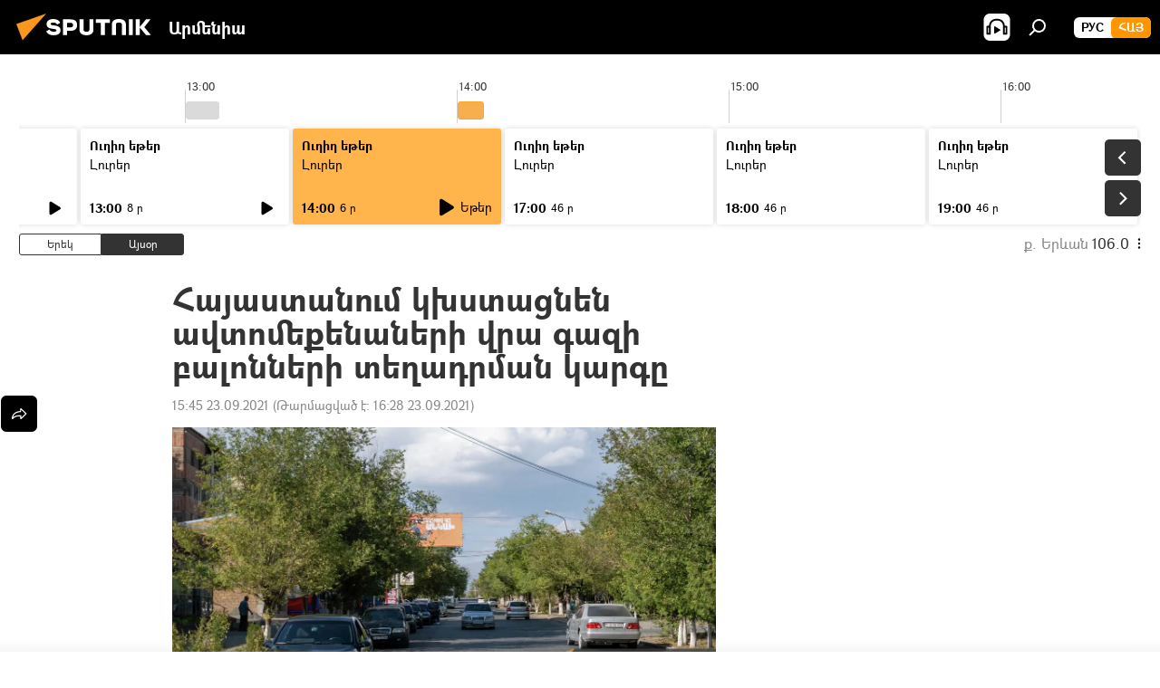

--- FILE ---
content_type: text/html; charset=utf-8
request_url: https://arm.sputniknews.ru/20210923/hajastanum-kkhstacnen-avvotmeqenaneri-vra-gazi-balvonneri-teghadrman-kargy-33575482.html
body_size: 24811
content:
<!DOCTYPE html><html lang="am" data-lang="arm" data-charset="" dir="ltr"><head prefix="og: http://ogp.me/ns# fb: http://ogp.me/ns/fb# article: http://ogp.me/ns/article#"><title>Հայաստանում կխստացնեն ավտոմեքենաների վրա գազի բալոնների տեղադրման կարգը - 23.09.2021, Sputnik Արմենիա</title><meta name="description" content="Օրենսդրական միջոցառումները նպատակ ունեն ազատվել ավտոմեքենաների մաշված և պոտենցիալ վտանգ ներկայացնող բալոններից։ 23.09.2021, Sputnik Արմենիա"><meta name="keywords" content="հայաստան, գազ, ավտոմեքենա, վարորդ, վարորդական իրավունք, գազալցակայան, գազաբալոն"><meta http-equiv="X-UA-Compatible" content="IE=edge,chrome=1"><meta http-equiv="Content-Type" content="text/html; charset=utf-8"><meta name="robots" content="index, follow, max-image-preview:large"><meta name="viewport" content="width=device-width, initial-scale=1.0, maximum-scale=1.0, user-scalable=yes"><meta name="HandheldFriendly" content="true"><meta name="MobileOptimzied" content="width"><meta name="referrer" content="always"><meta name="format-detection" content="telephone=no"><meta name="format-detection" content="address=no"><link rel="alternate" type="application/rss+xml" href="https://arm.sputniknews.ru/export/rss2/archive/index.xml"><link rel="canonical" href="https://arm.sputniknews.ru/20210923/hajastanum-kkhstacnen-avvotmeqenaneri-vra-gazi-balvonneri-teghadrman-kargy-33575482.html"><link rel="preload" as="image" href="https://cdn.am.sputniknews.ru/img/07e5/09/12/33411161_0:167:1601:1067_1920x0_80_0_0_6ba35cb75bd48ff0e993338e336a88b1.jpg.webp" imagesrcset="https://cdn.am.sputniknews.ru/img/07e5/09/12/33411161_0:167:1601:1067_640x0_80_0_0_fc544068cd4b359a51765fbd1ad3523e.jpg.webp 640w,https://cdn.am.sputniknews.ru/img/07e5/09/12/33411161_0:167:1601:1067_1280x0_80_0_0_eb6d28d4358cff5e1345fae3bc513ed7.jpg.webp 1280w,https://cdn.am.sputniknews.ru/img/07e5/09/12/33411161_0:167:1601:1067_1920x0_80_0_0_6ba35cb75bd48ff0e993338e336a88b1.jpg.webp 1920w"><link rel="preconnect" href="https://cdn.am.sputniknews.ru/images/"><link rel="dns-prefetch" href="https://cdn.am.sputniknews.ru/images/"><link rel="alternate" hreflang="am" href="https://arm.sputniknews.ru/20210923/hajastanum-kkhstacnen-avvotmeqenaneri-vra-gazi-balvonneri-teghadrman-kargy-33575482.html"><link rel="alternate" hreflang="x-default" href="https://arm.sputniknews.ru/20210923/hajastanum-kkhstacnen-avvotmeqenaneri-vra-gazi-balvonneri-teghadrman-kargy-33575482.html"><link rel="apple-touch-icon" sizes="57x57" href="https://cdn.am.sputniknews.ru/i/favicon/favicon-57x57.png"><link rel="apple-touch-icon" sizes="60x60" href="https://cdn.am.sputniknews.ru/i/favicon/favicon-60x60.png"><link rel="apple-touch-icon" sizes="72x72" href="https://cdn.am.sputniknews.ru/i/favicon/favicon-72x72.png"><link rel="apple-touch-icon" sizes="76x76" href="https://cdn.am.sputniknews.ru/i/favicon/favicon-76x76.png"><link rel="apple-touch-icon" sizes="114x114" href="https://cdn.am.sputniknews.ru/i/favicon/favicon-114x114.png"><link rel="apple-touch-icon" sizes="120x120" href="https://cdn.am.sputniknews.ru/i/favicon/favicon-120x120.png"><link rel="apple-touch-icon" sizes="144x144" href="https://cdn.am.sputniknews.ru/i/favicon/favicon-144x144.png"><link rel="apple-touch-icon" sizes="152x152" href="https://cdn.am.sputniknews.ru/i/favicon/favicon-152x152.png"><link rel="apple-touch-icon" sizes="180x180" href="https://cdn.am.sputniknews.ru/i/favicon/favicon-180x180.png"><link rel="icon" type="image/png" sizes="192x192" href="https://cdn.am.sputniknews.ru/i/favicon/favicon-192x192.png"><link rel="icon" type="image/png" sizes="32x32" href="https://cdn.am.sputniknews.ru/i/favicon/favicon-32x32.png"><link rel="icon" type="image/png" sizes="96x96" href="https://cdn.am.sputniknews.ru/i/favicon/favicon-96x96.png"><link rel="icon" type="image/png" sizes="16x16" href="https://cdn.am.sputniknews.ru/i/favicon/favicon-16x16.png"><link rel="manifest" href="/project_data/manifest.json?4"><meta name="msapplication-TileColor" content="#F4F4F4"><meta name="msapplication-TileImage" content="https://cdn.am.sputniknews.ru/i/favicon/favicon-144x144.png"><meta name="theme-color" content="#F4F4F4"><link rel="shortcut icon" href="https://cdn.am.sputniknews.ru/i/favicon/favicon.ico"><meta property="fb:app_id" content="1670040439953784"><meta property="fb:pages" content="883055718395653"><meta name="analytics:lang" content="arm"><meta name="analytics:title" content="Հայաստանում կխստացնեն ավտոմեքենաների վրա գազի բալոնների տեղադրման կարգը - 23.09.2021, Sputnik Արմենիա"><meta name="analytics:keyw" content="armenia, keyword_gaz, avtomeqena, varord, varordakan-iravunq, gazalcakayan, gazabalon"><meta name="analytics:rubric" content=""><meta name="analytics:tags" content="Հայաստան, գազ, ավտոմեքենա, վարորդ, վարորդական իրավունք, գազալցակայան, գազաբալոն"><meta name="analytics:site_domain" content="arm.sputniknews.ru"><meta name="analytics:article_id" content="33575482"><meta name="analytics:url" content="https://arm.sputniknews.ru/20210923/hajastanum-kkhstacnen-avvotmeqenaneri-vra-gazi-balvonneri-teghadrman-kargy-33575482.html"><meta name="analytics:p_ts" content="1632397506"><meta name="analytics:author" content="Sputnik Արմենիա"><meta name="analytics:isscroll" content="0"><meta property="og:url" content="https://arm.sputniknews.ru/20210923/hajastanum-kkhstacnen-avvotmeqenaneri-vra-gazi-balvonneri-teghadrman-kargy-33575482.html"><meta property="og:title" content="Հայաստանում կխստացնեն ավտոմեքենաների վրա գազի բալոնների տեղադրման կարգը"><meta property="og:description" content="Օրենսդրական միջոցառումները նպատակ ունեն ազատվել ավտոմեքենաների մաշված և պոտենցիալ վտանգ ներկայացնող բալոններից։"><meta property="og:type" content="article"><meta property="og:site_name" content="Sputnik Արմենիա"><meta property="og:locale" content="am_HY"><meta property="og:image" content="https://cdn.am.sputniknews.ru/img/07e5/09/12/33411161_0:167:1601:1067_2072x0_60_0_0_6fd78c326c2b693e26cbbe6993887c2b.jpg.webp"><meta property="og:image:width" content="2072"><meta name="relap-image" content="https://cdn.am.sputniknews.ru/img/07e5/09/12/33411161_0:167:1601:1067_2072x0_80_0_0_52f6ecae404ec94ff43f15a8cf2e973a.jpg.webp"><meta name="twitter:card" content="summary_large_image"><meta name="twitter:image" content="https://cdn.am.sputniknews.ru/img/07e5/09/12/33411161_0:167:1601:1067_2072x0_60_0_0_6fd78c326c2b693e26cbbe6993887c2b.jpg.webp"><meta property="article:published_time" content="20210923T1545+0400"><meta property="article:modified_time" content="20210923T1628+0400"><meta property="article:author" content="Sputnik Արմենիա"><link rel="author" href="https://arm.sputniknews.ru"><meta property="article:section" content="Լուրեր"><meta property="article:tag" content="Հայաստան"><meta property="article:tag" content="գազ"><meta property="article:tag" content="ավտոմեքենա"><meta property="article:tag" content="վարորդ"><meta property="article:tag" content="վարորդական իրավունք"><meta property="article:tag" content="գազալցակայան"><meta property="article:tag" content="գազաբալոն"><meta name="relap-entity-id" content="33575482"><meta property="fb:pages" content="883055718395653"><link rel="amphtml" href="https://arm.sputniknews.ru/amp/20210923/hajastanum-kkhstacnen-avvotmeqenaneri-vra-gazi-balvonneri-teghadrman-kargy-33575482.html"><link rel="preload" as="style" onload="this.onload=null;this.rel='stylesheet'" type="text/css" href="https://cdn.am.sputniknews.ru/css/libs/fonts.min.css?911eb65935"><link rel="preload" as="style" onload="this.onload=null;this.rel='stylesheet'" type="text/css" href="https://cdn.am.sputniknews.ru/css/libs/fonts_am.min.css?92463e6f"><link rel="stylesheet" type="text/css" href="https://cdn.am.sputniknews.ru/css/common.min.css?915cdd7338"><link rel="stylesheet" type="text/css" href="https://cdn.am.sputniknews.ru/css/radioschedule.min.css?975ce1b4d"><link rel="stylesheet" type="text/css" href="https://cdn.am.sputniknews.ru/css/article.min.css?911ed8de4f"><script src="https://cdn.am.sputniknews.ru/min/js/dist/head.js?9c9052ef3"></script><script data-iub-purposes="1">var _paq = _paq || []; (function() {var stackDomain = window.location.hostname.split('.').reverse();var domain = stackDomain[1] + '.' + stackDomain[0];_paq.push(['setCDNMask', new RegExp('cdn(\\w+).img.'+domain)]); _paq.push(['setSiteId', 'sputnik_am']); _paq.push(['trackPageView']); _paq.push(['enableLinkTracking']); var d=document, g=d.createElement('script'), s=d.getElementsByTagName('script')[0]; g.type='text/javascript'; g.defer=true; g.async=true; g.src='//a.sputniknews.com/js/sputnik.js'; s.parentNode.insertBefore(g,s); } )();</script><script type="text/javascript" src="https://cdn.am.sputniknews.ru/min/js/libs/banners/adfx.loader.bind.js?98d724fe2"></script><script>
                (window.yaContextCb = window.yaContextCb || []).push(() => {
                    replaceOriginalAdFoxMethods();
                    window.Ya.adfoxCode.hbCallbacks = window.Ya.adfoxCode.hbCallbacks || [];
                })
            </script><script type="text/javascript">
  window._taboola = window._taboola || [];
  _taboola.push({article:'auto'});
  !function (e, f, u, i) {
    if (!document.getElementById(i)){
      e.async = 1;
      e.src = u;
      e.id = i;
      f.parentNode.insertBefore(e, f);
    }
  }(document.createElement('script'),
  document.getElementsByTagName('script')[0],
  '//cdn.taboola.com/libtrc/sputniknational-network/loader.js',
  'tb_loader_script');
  if(window.performance && typeof window.performance.mark == 'function')
    {window.performance.mark('tbl_ic');}
</script>

<!--В <head> сайта один раз добавьте код загрузчика-->
<script>window.yaContextCb = window.yaContextCb || []</script>
<script src="https://yandex.ru/ads/system/context.js" async></script><script>var endlessScrollFirst = 33575482; var endlessScrollUrl = '/services/article/infinity/'; var endlessScrollAlgorithm = ''; var endlessScrollQueue = [95659609, 95673033, 95671774, 95670329, 95669518, 95669266, 95669006, 95668133, 95667835, 95667557, 95667432, 95666695, 95665934, 95665859, 95662974];</script><script>var endlessScrollFirst = 33575482; var endlessScrollUrl = '/services/article/infinity/'; var endlessScrollAlgorithm = ''; var endlessScrollQueue = [95659609, 95673033, 95671774, 95670329, 95669518, 95669266, 95669006, 95668133, 95667835, 95667557, 95667432, 95666695, 95665934, 95665859, 95662974];</script></head><body id="body" data-ab="a" data-emoji="0" class="site_am m-page-article "><div class="schema_org" itemscope="itemscope" itemtype="https://schema.org/WebSite"><meta itemprop="name" content="Sputnik Արմենիա"><meta itemprop="alternateName" content="Sputnik Արմենիա"><meta itemprop="description" content="Օպերատիվ և ստույգ տեղեկատվություն աշխարհում և երկրում տեղի ունեցող իրադարձությունների մասին"><a itemprop="url" href="https://arm.sputniknews.ru" title="Sputnik Արմենիա"> </a><meta itemprop="image" content="https://arm.sputniknews.ru/i/logo/logo.png"></div><ul class="schema_org" itemscope="itemscope" itemtype="http://schema.org/BreadcrumbList"><li itemprop="itemListElement" itemscope="itemscope" itemtype="http://schema.org/ListItem"><meta itemprop="name" content="Sputnik Արմենիա"><meta itemprop="position" content="1"><meta itemprop="item" content="https://arm.sputniknews.ru"><a itemprop="url" href="https://arm.sputniknews.ru" title="Sputnik Արմենիա"> </a></li><li itemprop="itemListElement" itemscope="itemscope" itemtype="http://schema.org/ListItem"><meta itemprop="name" content="Լուրեր"><meta itemprop="position" content="2"><meta itemprop="item" content="https://arm.sputniknews.ru/20210923/"><a itemprop="url" href="https://arm.sputniknews.ru/20210923/" title="Լուրեր"> </a></li><li itemprop="itemListElement" itemscope="itemscope" itemtype="http://schema.org/ListItem"><meta itemprop="name" content="Հայաստանում կխստացնեն ավտոմեքենաների վրա գազի բալոնների տեղադրման կարգը"><meta itemprop="position" content="3"><meta itemprop="item" content="https://arm.sputniknews.ru/20210923/hajastanum-kkhstacnen-avvotmeqenaneri-vra-gazi-balvonneri-teghadrman-kargy-33575482.html"><a itemprop="url" href="https://arm.sputniknews.ru/20210923/hajastanum-kkhstacnen-avvotmeqenaneri-vra-gazi-balvonneri-teghadrman-kargy-33575482.html" title="Հայաստանում կխստացնեն ավտոմեքենաների վրա գազի բալոնների տեղադրման կարգը"> </a></li></ul><div class="container"><div class="banner m-before-header m-article-desktop" data-position="article_desktop_header" data-infinity="1"><aside class="banner__content"><iframe class="relap-runtime-iframe" style="position:absolute;top:-9999px;left:-9999px;visibility:hidden;" srcdoc="<script src='https://relap.io/v7/relap.js' data-relap-token='HvaPHeJmpVila25r'></script>"></iframe>


<!--AdFox START-->
<!--riaru-->
<!--Площадка: am.sputniknews.ru / * / *-->
<!--Тип баннера: 100%x-->
<!--Расположение: 41223_n-bn23-х120-desk-->
<div id="adfox_article_desk100_120-1_1"></div>
<script>
    window.yaContextCb.push(()=>{
        Ya.adfoxCode.create({
            ownerId: 249922,
        containerId: 'adfox_article_desk100_120-1_1',
            params: {
                pp: 'brzj',
            ps: 'ckbk',
            p2: 'fluh',
            puid1: '',
            puid2: '',
            puid3: '',
            puid4: 'armenia:keyword_gaz:avtomeqena:varord:varordakan-iravunq:gazalcakayan:gazabalon',
            puid5: ''
            }
        })
    })
</script></aside></div><div class="banner m-before-header m-article-mobile" data-position="article_mobile_header" data-infinity="1"><aside class="banner__content"><!--AdFox START-->
<!--riaru-->
<!--Площадка: am.sputniknews.ru / * / *-->
<!--Тип баннера: 100%x-->
<!--Расположение: 41228_n-bn28-х100-mob-->
<div id="adfox_article_mob-1-100-300_1"></div>
<script>
    window.yaContextCb.push(()=>{
        Ya.adfoxCode.create({
            ownerId: 249922,
        containerId: 'adfox_article_mob-1-100-300_1',
            params: {
                pp: 'brzl',
            ps: 'ckbk',
            p2: 'fluh',
            puid1: '',
            puid2: '',
            puid3: '',
            puid4: 'armenia:keyword_gaz:avtomeqena:varord:varordakan-iravunq:gazalcakayan:gazabalon',
            puid5: ''
            }
        })
    })
</script></aside></div></div><div class="page" id="page"><div id="alerts"><script type="text/template" id="alertAfterRegisterTemplate">
                    
                        <div class="auth-alert m-hidden" id="alertAfterRegister">
                            <div class="auth-alert__text">
                                <%- data.success_title %> <br />
                                <%- data.success_email_1 %>
                                <span class="m-email"></span>
                                <%- data.success_email_2 %>
                            </div>
                            <div class="auth-alert__btn">
                                <button class="form__btn m-min m-black confirmEmail">
                                    <%- data.send %>
                                </button>
                            </div>
                        </div>
                    
                </script><script type="text/template" id="alertAfterRegisterNotifyTemplate">
                    
                        <div class="auth-alert" id="alertAfterRegisterNotify">
                            <div class="auth-alert__text">
                                <%- data.golink_1 %>
                                <span class="m-email">
                                    <%- user.mail %>
                                </span>
                                <%- data.golink_2 %>
                            </div>
                            <% if (user.registerConfirmCount <= 2 ) {%>
                                <div class="auth-alert__btn">
                                    <button class="form__btn m-min m-black confirmEmail">
                                        <%- data.send %>
                                    </button>
                                </div>
                            <% } %>
                        </div>
                    
                </script></div><div class="anchor" id="anchor"><div class="header " id="header"><div class="m-relative"><div class="container m-header"><div class="header__wrap"><div class="header__name"><div class="header__logo"><a href="/" title="Sputnik Արմենիա"><svg xmlns="http://www.w3.org/2000/svg" width="176" height="44" viewBox="0 0 176 44" fill="none"><path class="chunk_1" fill-rule="evenodd" clip-rule="evenodd" d="M45.8073 18.3817C45.8073 19.5397 47.1661 19.8409 49.3281 20.0417C54.1074 20.4946 56.8251 21.9539 56.8461 25.3743C56.8461 28.7457 54.2802 30.9568 48.9989 30.9568C44.773 30.9568 42.1067 29.1496 41 26.5814L44.4695 24.5688C45.3754 25.9277 46.5334 27.0343 49.4005 27.0343C51.3127 27.0343 52.319 26.4296 52.319 25.5751C52.319 24.5665 51.6139 24.2163 48.3942 23.866C43.7037 23.3617 41.3899 22.0029 41.3899 18.5824C41.3899 15.9675 43.3511 13 48.9359 13C52.9611 13 55.6274 14.8095 56.4305 17.1746L53.1105 19.1358C53.0877 19.1012 53.0646 19.0657 53.041 19.0295C52.4828 18.1733 51.6672 16.9224 48.6744 16.9224C46.914 16.9224 45.8073 17.4758 45.8073 18.3817ZM67.4834 13.3526H59.5918V30.707H64.0279V26.0794H67.4484C72.1179 26.0794 75.0948 24.319 75.0948 19.6401C75.0854 15.3138 72.6199 13.3526 67.4834 13.3526ZM67.4834 22.206H64.0186V17.226H67.4834C69.8975 17.226 70.654 18.0291 70.654 19.6891C70.6587 21.6527 69.6524 22.206 67.4834 22.206ZM88.6994 24.7206C88.6994 26.2289 87.4924 27.0857 85.3794 27.0857C83.3178 27.0857 82.1597 26.2289 82.1597 24.7206V13.3526H77.7236V25.0264C77.7236 28.6477 80.7425 30.9615 85.4704 30.9615C89.9999 30.9615 93.1168 28.8601 93.1168 25.0264V13.3526H88.6808L88.6994 24.7206ZM136.583 13.3526H132.159V30.7023H136.583V13.3526ZM156.097 13.3526L149.215 21.9235L156.45 30.707H151.066L144.276 22.4559V30.707H139.85V13.3526H144.276V21.8021L151.066 13.3526H156.097ZM95.6874 17.226H101.221V30.707H105.648V17.226H111.181V13.3526H95.6874V17.226ZM113.49 18.7342C113.49 15.2134 116.458 13 121.085 13C125.715 13 128.888 15.0616 128.902 18.7342V30.707H124.466V18.935C124.466 17.6789 123.259 16.8734 121.146 16.8734C119.094 16.8734 117.926 17.6789 117.926 18.935V30.707H113.49V18.7342Z" fill="white"></path><path class="chunk_2" d="M41 7L14.8979 36.5862L8 18.431L41 7Z" fill="#F8961D"></path></svg></a></div><div class="header__project"><span class="header__project-title">Արմենիա</span></div></div><div class="header__controls" data-nosnippet=""><div class="share m-header" data-id="33575482" data-url="https://arm.sputniknews.ru/20210923/hajastanum-kkhstacnen-avvotmeqenaneri-vra-gazi-balvonneri-teghadrman-kargy-33575482.html" data-title="Հայաստանում կխստացնեն ավտոմեքենաների վրա գազի բալոնների տեղադրման կարգը"></div><div class="header__menu"><span class="header__menu-item header__menu-item-radioButton" id="radioButton" data-stream="https://nfw.ria.ru/flv/audio.aspx?ID=22152771&amp;type=mp3"><svg class="svg-icon"><use xmlns:xlink="http://www.w3.org/1999/xlink" xlink:href="/i/sprites/package/inline.svg?63#radio2"></use></svg></span><span class="header__menu-item" data-modal-open="search"><svg class="svg-icon"><use xmlns:xlink="http://www.w3.org/1999/xlink" xlink:href="/i/sprites/package/inline.svg?63#search"></use></svg></span></div><div class="switcher m-double"><div class="switcher__label"><span class="switcher__title">Հայ</span><span class="switcher__icon"><svg class="svg-icon"><use xmlns:xlink="http://www.w3.org/1999/xlink" xlink:href="/i/sprites/package/inline.svg?63#arrowDown"></use></svg></span></div><div class="switcher__dropdown"><div translate="no" class="notranslate"><div class="switcher__list"><a href="https://am.sputniknews.ru/" class="switcher__link"><span class="switcher__project">Sputnik Армения</span><span class="switcher__abbr" data-abbr="рус">рус</span></a><a href="https://arm.sputniknews.ru/" class="switcher__link m-selected"><span class="switcher__project">Sputnik Արմենիա</span><span class="switcher__abbr" data-abbr="Հայ">Հայ</span><i class="switcher__accept"><svg class="svg-icon"><use xmlns:xlink="http://www.w3.org/1999/xlink" xlink:href="/i/sprites/package/inline.svg?63#ok"></use></svg></i></a></div></div></div></div></div></div></div></div></div></div><script>var GLOBAL = GLOBAL || {}; GLOBAL.translate = {}; GLOBAL.rtl = 0; GLOBAL.lang = "arm"; GLOBAL.design = "am"; GLOBAL.charset = ""; GLOBAL.project = "sputnik_am"; GLOBAL.htmlCache = 1; GLOBAL.translate.search = {}; GLOBAL.translate.search.notFound = "Ոչինչ չի գտնվել"; GLOBAL.translate.search.stringLenght = "Որոնման համար տառեր ավելացրեք"; GLOBAL.www = "https://arm.sputniknews.ru"; GLOBAL.seo = {}; GLOBAL.seo.title = ""; GLOBAL.seo.keywords = ""; GLOBAL.seo.description = ""; GLOBAL.sock = {}; GLOBAL.sock.server = "https://cm.sputniknews.com/chat"; GLOBAL.sock.lang = "arm"; GLOBAL.sock.project = "sputnik_am"; GLOBAL.social = {}; GLOBAL.social.fbID = "1670040439953784"; GLOBAL.share = [ { name: 'twitter', mobile: false },{ name: 'telegram', mobile: false },{ name: 'odnoklassniki', mobile: false },{ name: 'messenger', mobile: true } ]; GLOBAL.csrf_token = ''; GLOBAL.search = {}; GLOBAL.auth = {}; GLOBAL.auth.status = 'error'; GLOBAL.auth.provider = ''; GLOBAL.auth.twitter = '/id/twitter/request/'; GLOBAL.auth.facebook = '/id/facebook/request/'; GLOBAL.auth.vkontakte = '/id/vkontakte/request/'; GLOBAL.auth.google = '/id/google/request/'; GLOBAL.auth.ok = '/id/ok/request/'; GLOBAL.auth.apple = '/id/apple/request/'; GLOBAL.auth.moderator = ''; GLOBAL.user = {}; GLOBAL.user.id = ""; GLOBAL.user.emailActive = ""; GLOBAL.user.registerConfirmCount = 0; GLOBAL.article = GLOBAL.article || {}; GLOBAL.article.id = 33575482; GLOBAL.article.chat_expired = !!1; GLOBAL.chat = GLOBAL.chat || {}; GLOBAL.chat.show = !!1; GLOBAL.locale = {"convertDate":{"yesterday":"\u0535\u0580\u0565\u056f","hours":{"nominative":"%{s}","genitive":"%{s}"},"minutes":{"nominative":"%{s}","genitive":"%{s}"}},"js_templates":{"unread":"Unread","you":"You","author":"Author","report":"Complain","reply":"Answer","remove":"Delete","closeall":"Close all","notifications":"Notifications","disable_twelve":"Turn off for 12 hours","new_message":"New message from Sputnik News","acc_block":"Your account has been blocked by the site administrator","acc_unblock":"Your account is unblocked by the site administrator","you_subscribe_1":"You are subscribed to the topic \"","you_subscribe_2":"\". You can manage your subscriptions in your personal account","you_received_warning_1":"You received a ","you_received_warning_2":" - th warning. Respect other members and do not break the commenting rules. After the third violation, you will be blocked for 12 hours.","block_time":"Blocking period: ","hours":" hours","forever":"forever","feedback":"Contact","my_subscriptions":"My subscriptions","rules":"Rules on commenting materials","chat":"Chat: ","chat_new_messages":"New chat messages","chat_moder_remove_1":"Your message \"","chat_moder_remove_2":"\" has been deleted by the administrator","chat_close_time_1":"No one has written in the chat for more than 12 hours, it will close in ","chat_close_time_2":" hours","chat_new_emoji_1":"New reactions ","chat_new_emoji_2":" to your post ","chat_message_reply_1":"Your comment \"","chat_message_reply_2":"\" was answered by a user","emoji_1":"Like","emoji_2":"Ha-Ha","emoji_3":"Amazing","emoji_4":"Sad","emoji_5":"Outrageous","emoji_6":"Don't like","site_subscribe_podcast":{"success":"Thank you, you are subscribed to the newsletter! You can set up or cancel a subscription in your personal account","subscribed":"You have already subscribed to this newsletter","error":"An unexpected error has occurred. Please try again later"},"radioschedule":{"live":"\u0535\u0569\u0565\u0580","minute":" \u0580"}},"grecaptcha":{"site_key":"6LeGlD8aAAAAACUpDmnczCiYJ0auL7fnGHErRRLB"}}; GLOBAL = {...GLOBAL, ...{"subscribe":{"email":"\u0544\u0578\u0582\u057f\u0584\u0561\u0563\u0580\u0565\u0584 e-mail-\u0568","button":"\u0532\u0561\u056a\u0561\u0576\u0578\u0580\u0564\u0561\u0563\u0580\u057e\u0565\u056c","send":"\u0547\u0576\u0578\u0580\u0570\u0561\u056f\u0561\u056c\u0578\u0582\u0569\u0575\u0578\u0582\u0576, \u0562\u0561\u056a\u0561\u0576\u0578\u0580\u0564\u0561\u0563\u0580\u0578\u0582\u0569\u0575\u0578\u0582\u0576\u0568 \u0570\u0561\u057d\u057f\u0561\u057f\u0565\u056c\u0578\u0582 \u0570\u0561\u0574\u0561\u0580 \u0541\u0565\u0566 \u0570\u0572\u0578\u0582\u0574 \u057a\u0561\u0580\u0578\u0582\u0576\u0561\u056f\u0578\u0572 \u0576\u0561\u0574\u0561\u056f \u0567 \u0578\u0582\u0572\u0561\u0580\u056f\u057e\u0565\u056c","subscribe":"\u0547\u0576\u0578\u0580\u0570\u0561\u056f\u0561\u056c\u0578\u0582\u0569\u0575\u0578\u0582\u0576, \u0534\u0578\u0582\u0584 \u0562\u0561\u056a\u0561\u0576\u0578\u0580\u0564\u0561\u0563\u0580\u057e\u0565\u056c \u0565\u0584 \u0576\u0578\u0580\u0578\u0582\u0569\u0575\u0578\u0582\u0576\u0576\u0565\u0580\u056b\u0576\u0589 \u0532\u0561\u056a\u0561\u0576\u0578\u0580\u0564\u0561\u0563\u0580\u0578\u0582\u0569\u0575\u0578\u0582\u0576\u0568 \u056f\u0561\u0580\u0565\u056c\u056b \u0567 \u056f\u0561\u0580\u0563\u0561\u057e\u0578\u0580\u0565\u056c \u056f\u0561\u0574 \u0579\u0565\u0572\u0561\u0580\u056f\u0565\u056c \u0561\u0576\u0571\u0576\u0561\u056f\u0561\u0576 \u0567\u057b\u0578\u0582\u0574\u0589","confirm":"\u0534\u0578\u0582\u0584 \u0561\u0580\u0564\u0565\u0576 \u0562\u0561\u056a\u0561\u0576\u0578\u0580\u0564\u0561\u0563\u0580\u057e\u0561\u056e \u0565\u0584 \u0561\u0575\u057d \u0576\u0578\u0580\u0578\u0582\u0569\u0575\u0578\u0582\u0576\u0576\u0565\u0580\u056b\u0576","registration":{"@attributes":{"button":"\u0533\u0580\u0561\u0576\u0581\u057e\u0565\u0584"}},"social":{"@attributes":{"count":"11"},"comment":[{},{},{},{},{},{},{},{},{},{},{}]}}}}; GLOBAL.js = {}; GLOBAL.js.videoplayer = "https://cdn.am.sputniknews.ru/min/js/dist/videoplayer.js?9651130d6"; GLOBAL.userpic = "/userpic/"; GLOBAL.gmt = ""; GLOBAL.tz = "+0400"; GLOBAL.projectList = [ { title: 'Միջազգային', country: [ { title: 'Անգլերեն', url: 'https://sputnikglobe.com', flag: 'flags-INT', lang: 'International', lang2: 'English' }, ] }, { title: 'Մերձավոր Արևելք', country: [ { title: 'Արաբերեն', url: 'https://sarabic.ae/', flag: 'flags-INT', lang: 'Sputnik عربي', lang2: 'Arabic' }, { title: 'Թուրքերեն', url: 'https://anlatilaninotesi.com.tr/', flag: 'flags-TUR', lang: 'Türkiye', lang2: 'Türkçe' }, { title: 'Պարսկերեն', url: 'https://spnfa.ir/', flag: 'flags-INT', lang: 'Sputnik ایران', lang2: 'Persian' }, { title: 'Դարի', url: 'https://sputnik.af/', flag: 'flags-INT', lang: 'Sputnik افغانستان', lang2: 'Dari' }, ] }, { title: 'Լատինական Ամերիկա', country: [ { title: 'Իսպաներեն', url: 'https://noticiaslatam.lat/', flag: 'flags-INT', lang: 'Mundo', lang2: 'Español' }, { title: 'Պորտուգալերեն', url: 'https://noticiabrasil.net.br/', flag: 'flags-BRA', lang: 'Brasil', lang2: 'Português' }, ] }, { title: 'Հարավային Ասիա', country: [ { title: 'Հինդի', url: 'https://hindi.sputniknews.in', flag: 'flags-IND', lang: 'भारत', lang2: 'हिंदी' }, { title: 'Անգլերեն', url: 'https://sputniknews.in', flag: 'flags-IND', lang: 'India', lang2: 'English' }, ] }, { title: 'Արևելյան և Հարավարևելյան Ասիա', country: [ { title: 'Վիետնամերեն', url: 'https://kevesko.vn/', flag: 'flags-VNM', lang: 'Việt Nam', lang2: 'Tiếng Việt' }, { title: 'Ճապոներեն', url: 'https://sputniknews.jp/', flag: 'flags-JPN', lang: '日本', lang2: '日本語' }, { title: 'Չինարեն', url: 'https://sputniknews.cn/', flag: 'flags-CHN', lang: '中国', lang2: '中文' }, ] }, { title: 'Կենտրոնական Ասիա', country: [ { title: 'Ղազախերեն', url: 'https://sputnik.kz/', flag: 'flags-KAZ', lang: 'Қазақстан', lang2: 'Қазақ тілі' }, { title: 'Ղրղզերեն', url: 'https://sputnik.kg/', flag: 'flags-KGZ', lang: 'Кыргызстан', lang2: 'Кыргызча' }, { title: 'Ուզբեկերեն', url: 'https://oz.sputniknews.uz/', flag: 'flags-UZB', lang: 'Oʻzbekiston', lang2: 'Ўзбекча' }, { title: 'Տաջիկերեն', url: 'https://sputnik.tj/', flag: 'flags-TJK', lang: 'Тоҷикистон', lang2: 'Тоҷикӣ' }, ] }, { title: 'Աֆրիկա', country: [ { title: 'Ֆրանսերեն', url: 'https://fr.sputniknews.africa/', flag: 'flags-INT', lang: 'Afrique', lang2: 'Français' }, { title: 'Անգլերեն', url: 'https://en.sputniknews.africa', flag: 'flags-INT', lang: 'Africa', lang2: 'English' }, ] }, { title: 'Հարավային Կովկաս', country: [ { title: 'Հայերեն', url: 'https://arm.sputniknews.ru/', flag: 'flags-ARM', lang: 'Արմենիա', lang2: 'Հայերեն' }, { title: 'Աբխազերեն', url: 'https://sputnik-abkhazia.info/', flag: 'flags-ABH', lang: 'Аҧсны', lang2: 'Аҧсышәала' }, { title: 'Օսերեն', url: 'https://sputnik-ossetia.com/', flag: 'flags-OST', lang: 'Хуссар Ирыстон', lang2: 'Иронау' }, { title: 'Վրացերեն', url: 'https://sputnik-georgia.com/', flag: 'flags-GEO', lang: 'საქართველო', lang2: 'ქართული' }, { title: 'Ադրբեջաներեն', url: 'https://sputnik.az/', flag: 'flags-AZE', lang: 'Azərbaycan', lang2: 'Аzərbaycanca' }, ] }, { title: 'Եվրոպա', country: [ { title: 'Սերբերեն', url: 'https://sputnikportal.rs/', flag: 'flags-SRB', lang: 'Србиjа', lang2: 'Српски' }, { title: 'Ռուսերեն', url: 'https://lv.sputniknews.ru/', flag: 'flags-LVA', lang: 'Latvija', lang2: 'Русский' }, { title: 'Ռուսերեն', url: 'https://lt.sputniknews.ru/', flag: 'flags-LTU', lang: 'Lietuva', lang2: 'Русский' }, { title: 'Մոլդովերեն', url: 'https://md.sputniknews.com/', flag: 'flags-MDA', lang: 'Moldova', lang2: 'Moldovenească' }, { title: 'Բելառուսերեն', url: 'https://bel.sputnik.by/', flag: 'flags-BLR', lang: 'Беларусь', lang2: 'Беларускi' } ] }, ];</script><div class="wrapper" id="endless" data-infinity-max-count="2"><div class="radioschedule"><div class="radioschedule__inner"><div class="radioschedule__time"><div class="radioschedule__time-scroll"><div class="radioschedule__time-list"><div class="radioschedule__time-day"><div class="radioschedule__time-line-item" style="left: 0px;">00:00</div><div class="radioschedule__time-line-item" style="left: 300px;">01:00</div><div class="radioschedule__time-line-item" style="left: 600px;">02:00</div><div class="radioschedule__time-line-item" style="left: 900px;">03:00</div><div class="radioschedule__time-line-item" style="left: 1200px;">04:00</div><div class="radioschedule__time-line-item" style="left: 1500px;">05:00</div><div class="radioschedule__time-line-item" style="left: 1800px;">06:00</div><div class="radioschedule__time-line-item" style="left: 2100px;">07:00</div><div class="radioschedule__time-line-item" style="left: 2400px;">08:00</div><div class="radioschedule__time-line-item" style="left: 2700px;">09:00</div><div class="radioschedule__time-line-item" style="left: 3000px;">10:00</div><div class="radioschedule__time-line-item" style="left: 3300px;">11:00</div><div class="radioschedule__time-line-item" style="left: 3600px;">12:00</div><div class="radioschedule__time-line-item" style="left: 3900px;">13:00</div><div class="radioschedule__time-line-item" style="left: 4200px;">14:00</div><div class="radioschedule__time-line-item" style="left: 4500px;">15:00</div><div class="radioschedule__time-line-item" style="left: 4800px;">16:00</div><div class="radioschedule__time-line-item" style="left: 5100px;">17:00</div><div class="radioschedule__time-line-item" style="left: 5400px;">18:00</div><div class="radioschedule__time-line-item" style="left: 5700px;">19:00</div><div class="radioschedule__time-line-item" style="left: 6000px;">20:00</div><div class="radioschedule__time-line-item" style="left: 6300px;">21:00</div><div class="radioschedule__time-line-item" style="left: 6600px;">22:00</div><div class="radioschedule__time-line-item" style="left: 6900px;">23:00</div></div><div class="radioschedule__time-day"><div class="radioschedule__time-line-item" style="left: 0px;">00:00</div><div class="radioschedule__time-line-item" style="left: 300px;">01:00</div><div class="radioschedule__time-line-item" style="left: 600px;">02:00</div><div class="radioschedule__time-line-item" style="left: 900px;">03:00</div><div class="radioschedule__time-line-item" style="left: 1200px;">04:00</div><div class="radioschedule__time-line-item" style="left: 1500px;">05:00</div><div class="radioschedule__time-line-item" style="left: 1800px;">06:00</div><div class="radioschedule__time-line-item" style="left: 2100px;">07:00</div><div class="radioschedule__time-line-item" style="left: 2400px;">08:00</div><div class="radioschedule__time-line-item" style="left: 2700px;">09:00</div><div class="radioschedule__time-line-item" style="left: 3000px;">10:00</div><div class="radioschedule__time-line-item" style="left: 3300px;">11:00</div><div class="radioschedule__time-line-item" style="left: 3600px;">12:00</div><div class="radioschedule__time-line-item" style="left: 3900px;">13:00</div><div class="radioschedule__time-line-item" style="left: 4200px;">14:00</div><div class="radioschedule__time-line-item" style="left: 4500px;">15:00</div><div class="radioschedule__time-line-item" style="left: 4800px;">16:00</div><div class="radioschedule__time-line-item" style="left: 5100px;">17:00</div><div class="radioschedule__time-line-item" style="left: 5400px;">18:00</div><div class="radioschedule__time-line-item" style="left: 5700px;">19:00</div><div class="radioschedule__time-line-item" style="left: 6000px;">20:00</div><div class="radioschedule__time-line-item" style="left: 6300px;">21:00</div><div class="radioschedule__time-line-item" style="left: 6600px;">22:00</div><div class="radioschedule__time-line-item" style="left: 6900px;">23:00</div><div class="radioschedule__time-list-item" data-pos="9" data-start="1762750800" data-end="1762753080" style="left: 2700.42191666667px; width: 37.70175px"></div><div class="radioschedule__time-list-item" data-pos="9" data-start="1762753080" data-end="1762754460" style="left: 2891.17466666667px; width: 113.114416666667px"></div><div class="radioschedule__time-list-item" data-pos="10" data-start="1762754460" data-end="1762755000" style="left: 3005.85491666667px; width: 42.0091666666667px"></div><div class="radioschedule__time-list-item" data-pos="10" data-start="1762755000" data-end="1762758000" style="left: 3051.98175px; width: 246.824166666667px"></div><div class="radioschedule__time-list-item" data-pos="11" data-start="1762758000" data-end="1762765200" style="left: 3300.37266666667px; width: 38.4184166666667px"></div><div class="radioschedule__time-list-item" data-pos="13" data-start="1762765200" data-end="1762768800" style="left: 3900.38908333333px; width: 36.6683333333333px"></div><div class="radioschedule__time-list-item" data-pos="14" data-start="1762768800" data-end="1762779600" style="left: 4200.38175px; width: 28.125px"></div><div class="radioschedule__time-list-item" data-pos="17" data-start="1762779600" data-end="1762783200" style="left: 5100.40783333333px; width: 231.430416666667px"></div><div class="radioschedule__time-list-item" data-pos="18" data-start="1762783200" data-end="1762786800" style="left: 5400.35441666667px; width: 231.45575px"></div><div class="radioschedule__time-list-item" data-pos="19" data-start="1762786800" data-end="1762789589" style="left: 5700.39308333333px; width: 231.438833333333px"></div></div></div></div></div><div class="radioschedule__list"><div class="radioschedule__list-scroll"><div class="radioschedule__list-inner"><div class="radioschedule__item" data-day="0" data-start="1762750800"><div class="radioschedule__item-category">Ուղիղ եթեր</div><div class="radioschedule__item-title"><a href="/20251110/95655148.html">Լուրեր</a></div><div class="radioschedule__item-time"><span>09:00</span><div class="radioschedule__item-duration">8 ր</div></div><div class="radioschedule__item-player"><div class="radioschedule__player" data-media="https://nfw.ria.ru/flv/file.aspx?type=mp3hi&amp;ID=73384983"><span><svg class="svg-icon"><use xmlns:xlink="http://www.w3.org/1999/xlink" xlink:href="/i/sprites/package/inline.svg?63#play_filled"></use></svg></span><span><svg class="svg-icon"><use xmlns:xlink="http://www.w3.org/1999/xlink" xlink:href="/i/sprites/package/inline.svg?63#pause_small"></use></svg></span></div></div></div><div class="radioschedule__item" data-day="0" data-start="1762753080"><div class="radioschedule__item-category">Ուղիղ եթեր</div><div class="radioschedule__item-title"><a href="/20251110/95656725.html">Ուրիշ նորություններ</a></div><div class="radioschedule__item-time"><span>09:38</span><div class="radioschedule__item-duration">23 ր</div></div><div class="radioschedule__item-player"><div class="radioschedule__player" data-media="https://nfw.ria.ru/flv/file.aspx?type=mp3hi&amp;ID=85048161"><span><svg class="svg-icon"><use xmlns:xlink="http://www.w3.org/1999/xlink" xlink:href="/i/sprites/package/inline.svg?63#play_filled"></use></svg></span><span><svg class="svg-icon"><use xmlns:xlink="http://www.w3.org/1999/xlink" xlink:href="/i/sprites/package/inline.svg?63#pause_small"></use></svg></span></div></div></div><div class="radioschedule__item" data-day="0" data-start="1762754460"><div class="radioschedule__item-category">Ուղիղ եթեր</div><div class="radioschedule__item-title"><a href="/20251110/95656955.html">Լուրեր</a></div><div class="radioschedule__item-time"><span>10:01</span><div class="radioschedule__item-duration">9 ր</div></div><div class="radioschedule__item-player"><div class="radioschedule__player" data-media="https://nfw.ria.ru/flv/file.aspx?type=mp3hi&amp;ID=1075724"><span><svg class="svg-icon"><use xmlns:xlink="http://www.w3.org/1999/xlink" xlink:href="/i/sprites/package/inline.svg?63#play_filled"></use></svg></span><span><svg class="svg-icon"><use xmlns:xlink="http://www.w3.org/1999/xlink" xlink:href="/i/sprites/package/inline.svg?63#pause_small"></use></svg></span></div></div></div><div class="radioschedule__item" data-day="0" data-start="1762755000"><div class="radioschedule__item-category">Ուղիղ եթեր</div><div class="radioschedule__item-title"><a href="/20251110/95658609.html">Ուրիշ նորություններ</a></div><div class="radioschedule__item-time"><span>10:10</span><div class="radioschedule__item-duration">50 ր</div></div><div class="radioschedule__item-player"><div class="radioschedule__player" data-media="https://nfw.ria.ru/flv/file.aspx?type=mp3hi&amp;ID=90065861"><span><svg class="svg-icon"><use xmlns:xlink="http://www.w3.org/1999/xlink" xlink:href="/i/sprites/package/inline.svg?63#play_filled"></use></svg></span><span><svg class="svg-icon"><use xmlns:xlink="http://www.w3.org/1999/xlink" xlink:href="/i/sprites/package/inline.svg?63#pause_small"></use></svg></span></div></div></div><div class="radioschedule__item" data-day="0" data-start="1762758000"><div class="radioschedule__item-category">Ուղիղ եթեր</div><div class="radioschedule__item-title"><a href="/20251110/95658845.html">Լուրեր</a></div><div class="radioschedule__item-time"><span>11:00</span><div class="radioschedule__item-duration">8 ր</div></div><div class="radioschedule__item-player"><div class="radioschedule__player" data-media="https://nfw.ria.ru/flv/file.aspx?type=mp3hi&amp;ID=62438201"><span><svg class="svg-icon"><use xmlns:xlink="http://www.w3.org/1999/xlink" xlink:href="/i/sprites/package/inline.svg?63#play_filled"></use></svg></span><span><svg class="svg-icon"><use xmlns:xlink="http://www.w3.org/1999/xlink" xlink:href="/i/sprites/package/inline.svg?63#pause_small"></use></svg></span></div></div></div><div class="radioschedule__item" data-day="0" data-start="1762765200"><div class="radioschedule__item-category">Ուղիղ եթեր</div><div class="radioschedule__item-title"><a href="/20251110/95662974.html">Լուրեր</a></div><div class="radioschedule__item-time"><span>13:00</span><div class="radioschedule__item-duration">8 ր</div></div><div class="radioschedule__item-player"><div class="radioschedule__player" data-media="https://nfw.ria.ru/flv/file.aspx?type=mp3hi&amp;ID=88704757"><span><svg class="svg-icon"><use xmlns:xlink="http://www.w3.org/1999/xlink" xlink:href="/i/sprites/package/inline.svg?63#play_filled"></use></svg></span><span><svg class="svg-icon"><use xmlns:xlink="http://www.w3.org/1999/xlink" xlink:href="/i/sprites/package/inline.svg?63#pause_small"></use></svg></span></div></div></div><div class="radioschedule__item" data-day="0" data-start="1762768800"><div class="radioschedule__item-category">Ուղիղ եթեր</div><div class="radioschedule__item-title"><a href="/20251110/95665859.html">Լուրեր</a></div><div class="radioschedule__item-time"><span>14:00</span><div class="radioschedule__item-duration">6 ր</div></div><div class="radioschedule__item-player"><div class="radioschedule__player" data-media="https://nfw.ria.ru/flv/file.aspx?type=mp3hi&amp;ID=19582321"><span><svg class="svg-icon"><use xmlns:xlink="http://www.w3.org/1999/xlink" xlink:href="/i/sprites/package/inline.svg?63#play_filled"></use></svg></span><span><svg class="svg-icon"><use xmlns:xlink="http://www.w3.org/1999/xlink" xlink:href="/i/sprites/package/inline.svg?63#pause_small"></use></svg></span></div></div></div><div class="radioschedule__item" data-day="0" data-start="1762779600"><div class="radioschedule__item-category">Ուղիղ եթեր</div><div class="radioschedule__item-title">Լուրեր</div><div class="radioschedule__item-time"><span>17:00</span><div class="radioschedule__item-duration">46 ր</div></div></div><div class="radioschedule__item" data-day="0" data-start="1762783200"><div class="radioschedule__item-category">Ուղիղ եթեր</div><div class="radioschedule__item-title">Լուրեր</div><div class="radioschedule__item-time"><span>18:00</span><div class="radioschedule__item-duration">46 ր</div></div></div><div class="radioschedule__item" data-day="0" data-start="1762786800"><div class="radioschedule__item-category">Ուղիղ եթեր</div><div class="radioschedule__item-title">Լուրեր</div><div class="radioschedule__item-time"><span>19:00</span><div class="radioschedule__item-duration">46 ր</div></div></div></div></div></div><div class="radioschedule__list-nav"><button class="radioschedule__list-nav-button radioschedule__list-nav-prev m-active"><svg class="svg-icon"><use xmlns:xlink="http://www.w3.org/1999/xlink" xlink:href="/i/sprites/package/inline.svg?63#arrowLeft_M"></use></svg></button><button class="radioschedule__list-nav-button radioschedule__list-nav-next m-active"><svg class="svg-icon"><use xmlns:xlink="http://www.w3.org/1999/xlink" xlink:href="/i/sprites/package/inline.svg?63#arrowRight_M"></use></svg></button></div></div><div class="radioschedule__nav"><span data-pos="1">Երեկ</span><span data-pos="2">Այսօր</span></div><div class="radioschedule__playnow"><div class="radioschedule__playnow-live">Եթեր</div><div class="radioschedule__playnow-now"><span class="radioschedule__playnow-now-ico"><svg class="svg-icon"><use xmlns:xlink="http://www.w3.org/1999/xlink" xlink:href="/i/sprites/package/inline.svg?63#pause_small"></use></svg></span><span class="radioschedule__playnow-now-text"></span></div></div><div class="radioschedule__fm"><div class="radioschedule__fm-item-active">ք. Երևան<span>106.0</span></div><div class="radioschedule__fm-more"><svg class="svg-icon"><use xmlns:xlink="http://www.w3.org/1999/xlink" xlink:href="/i/sprites/package/inline.svg?63#more"></use></svg></div><div class="radioschedule__fm-popup"><div class="radioschedule__fm-item" data-id="1">ք. Երևան<span>106.0</span></div><div class="radioschedule__fm-item" data-id="2">ք. Գյումրի<span>90.1</span></div></div></div></div><div class="endless__item " data-infinity="1" data-supertag="0" data-remove-fat="0" data-advertisement-project="0" data-remove-advertisement="0" data-id="33575482" data-date="20210923" data-endless="1" data-domain="arm.sputniknews.ru" data-project="sputnik_am" data-url="/20210923/hajastanum-kkhstacnen-avvotmeqenaneri-vra-gazi-balvonneri-teghadrman-kargy-33575482.html" data-full-url="https://arm.sputniknews.ru/20210923/hajastanum-kkhstacnen-avvotmeqenaneri-vra-gazi-balvonneri-teghadrman-kargy-33575482.html" data-title="Հայաստանում կխստացնեն ավտոմեքենաների վրա գազի բալոնների տեղադրման կարգը" data-published="2021-09-23T15:45+0400" data-text-length="2594" data-keywords="հայաստան, գազ, ավտոմեքենա, վարորդ, վարորդական իրավունք, գազալցակայան, գազաբալոն" data-author="Sputnik Արմենիա" data-analytics-keyw="armenia, keyword_gaz, avtomeqena, varord, varordakan-iravunq, gazalcakayan, gazabalon" data-analytics-rubric="" data-analytics-tags="Հայաստան, գազ, ավտոմեքենա, վարորդ, վարորդական իրավունք, գազալցակայան, գազաբալոն" data-article-show="" data-chat-expired="" data-pts="1632397506" data-article-type="article" data-is-scroll="1" data-head-title="Հայաստանում կխստացնեն ավտոմեքենաների վրա գազի բալոնների տեղադրման կարգը - Sputnik Արմենիա, 23.09.2021"><div class="container m-content"><div class="layout"><div class="article "><div class="article__meta" itemscope="" itemtype="https://schema.org/Article"><div itemprop="mainEntityOfPage">https://arm.sputniknews.ru/20210923/hajastanum-kkhstacnen-avvotmeqenaneri-vra-gazi-balvonneri-teghadrman-kargy-33575482.html</div><a itemprop="url" href="https://arm.sputniknews.ru/20210923/hajastanum-kkhstacnen-avvotmeqenaneri-vra-gazi-balvonneri-teghadrman-kargy-33575482.html" title="Հայաստանում կխստացնեն ավտոմեքենաների վրա գազի բալոնների տեղադրման կարգը"></a><div itemprop="headline">Հայաստանում կխստացնեն ավտոմեքենաների վրա գազի բալոնների տեղադրման կարգը</div><div itemprop="name">Հայաստանում կխստացնեն ավտոմեքենաների վրա գազի բալոնների տեղադրման կարգը</div><div itemprop="alternateName">Sputnik Արմենիա</div><div itemprop="description">Օրենսդրական միջոցառումները նպատակ ունեն ազատվել ավտոմեքենաների մաշված և պոտենցիալ վտանգ ներկայացնող բալոններից։ 23.09.2021, Sputnik Արմենիա</div><div itemprop="datePublished">2021-09-23T15:45+0400</div><div itemprop="dateCreated">2021-09-23T15:45+0400</div><div itemprop="dateModified">2021-09-23T16:28+0400</div><div itemprop="articleSection">հայաստան</div><div itemprop="articleSection">գազ</div><div itemprop="articleSection">ավտոմեքենա</div><div itemprop="articleSection">վարորդ</div><div itemprop="articleSection">վարորդական իրավունք</div><div itemprop="articleSection">գազալցակայան</div><div itemprop="articleSection">գազաբալոն</div><div itemprop="associatedMedia">https://cdn.am.sputniknews.ru/img/07e5/09/12/33411161_0:167:1601:1067_1920x0_80_0_0_6ba35cb75bd48ff0e993338e336a88b1.jpg.webp</div><div itemprop="articleBody">ԵՐԵՎԱՆ, 23 սեպտեմբերի – Sputnik. ՀՀ կառավարությունը որոշել է խստացնել ավտոմեքենաների գազաբալոնային սարքավորումների շահագործման լիցենզիաների տրամադրման կանոնները:Համապատասխան օրենքը մշակել է տարածքային կառավարման և ենթակառուցվածքների նախարարության ավտոմոբիլային տրանսպորտի քաղաքականության վարչությունը։ Դա արվում է գազաբալոնային սարքավորումների շահագործման ժամանակ անվտանգության մակարդակը բարձրացնելու և ողբերգական միջադեպերը կանխարգելելու նպատակով։Ինչպես այսօր կայացածմամուլի ասուլիսի ընթացքում նշեց վարչության պետ Արայիկ Ստեփանյանը, օրենսդրական նախաձեռնության հեղինակները ցանկանում են միասնական պայմաններ սահմանել գազաբալոնային սարքավորումների ստուգմամբ և լիցենզավորմամբ զբաղվող կազմակերպությունների համար։Օրենսդրական փոփոխություններով նախատեսվում է ստեղծել ավտոմեքենաների գազաբալոնային համակարգերի տվյալների էլեկտրոնային բազա: Դրանում կներառվի Հայաստանում գրանցված բոլոր մեքենաներում տեղադրված սարքավորումների մասին ամբողջական տեղեկատվություն, այդ թվում` բալոնային սարքավորումների հերթական տեխզննման մասին տվյալներ:Նման միջոցառումները թույլ կտան արդյունավետ կերպով հետևել բալոնների վիճակին։ 2022 թ․-ի փետրվարից ուժի մեջ են մտնում "Վարչական իրավախախտումների մասին" օրենքում փոփոխությունները, որոնք վերաբերում են լիցենզավորող ընկերությունների կողմից հնարավոր խախտումներին:Վարչական պատասխանատվության նպատակն է ընկերությանը պարտավորեցնել ավելի խիստ մոտենալ մեքենաների սեփականատերերին վկայականներ տրամադրելու կարգին և պայմաններին: Ընդ որում, նոր կանոնների համաձայն, մեքենաները չեն կարողանա լիցքավորվել առանց լիցենզավորող ընկերությունների կողմից դրական եզրակացության մասին համապատասխան փաստաթղթերի։Տեխնիկապես գործընթացը հետևյալ տեսքը կունենա․ էլեկտրոնային տվյալների բազայի ստեղծումից հետո դրանց հասանելիություն կստանան բոլոր բենզալցակայանները: Մեքենան լիցքավորելուց առաջ կայանի աշխատողը պետք է մեքենան գտնի համակարգում՝ հավաքելով դրա պետհամարանիշը։Համակարգում մեքենայի նույնականացումը թույլ կտա իմանալ, թե արդյոք մեքենան անցել է համապատասխան ստուգում, արդյոք դրա գազաբալոնային սարքավորումները համապատասխանում են նշված ցուցանիշներին: Միայն դրանից հետո մեքենան կարելի է լիցքավորել։</div><div itemprop="citation">https://arm.sputniknews.ru/20210522/paytyun-davtashenum-avtotnaky-shahagortsvel-e-vorpes-gazabalonneri-texadrman-ket-27641485.html</div><div itemprop="citation">https://arm.sputniknews.ru/20200317/paytyun-ararati-marzum-bernatari-gazabalonenery-paytel-en-licqavorelis-22424031.html</div><div itemprop="copyrightHolder" itemscope="" itemtype="http://schema.org/Organization"><div itemprop="name">Sputnik Արմենիա</div><a itemprop="url" href="https://arm.sputniknews.ru" title="Sputnik Արմենիա"> </a><div itemprop="email">media@sputniknews.com</div><div itemprop="telephone">+74956456601</div><div itemprop="legalName">MIA „Rossiya Segodnya“</div><a itemprop="sameAs" href="https://rutube.ru/channel/24774245/"> </a><a itemprop="sameAs" href="https://t.me/armeniasputnik"> </a><a itemprop="sameAs" href="https://tiktok.com/@sputnikarmenia"> </a><a itemprop="sameAs" href="https://vk.ru/armeniasputnik"> </a><a itemprop="sameAs" href="https://ok.ru/armeniasputnik"> </a><div itemprop="logo" itemscope="" itemtype="https://schema.org/ImageObject"><a itemprop="url" href="https://arm.sputniknews.ru/i/logo/logo.png" title="Sputnik Արմենիա"> </a><a itemprop="contentUrl" href="https://arm.sputniknews.ru/i/logo/logo.png" title="Sputnik Արմենիա"> </a><div itemprop="width">252</div><div itemprop="height">60</div></div></div><div itemprop="copyrightYear">2021</div><div itemprop="creator" itemscope="" itemtype="http://schema.org/Organization"><div itemprop="name">Sputnik Արմենիա</div><a itemprop="url" href="https://arm.sputniknews.ru" title="Sputnik Արմենիա"> </a><div itemprop="email">media@sputniknews.com</div><div itemprop="telephone">+74956456601</div><div itemprop="legalName">MIA „Rossiya Segodnya“</div><a itemprop="sameAs" href="https://rutube.ru/channel/24774245/"> </a><a itemprop="sameAs" href="https://t.me/armeniasputnik"> </a><a itemprop="sameAs" href="https://tiktok.com/@sputnikarmenia"> </a><a itemprop="sameAs" href="https://vk.ru/armeniasputnik"> </a><a itemprop="sameAs" href="https://ok.ru/armeniasputnik"> </a><div itemprop="logo" itemscope="" itemtype="https://schema.org/ImageObject"><a itemprop="url" href="https://arm.sputniknews.ru/i/logo/logo.png" title="Sputnik Արմենիա"> </a><a itemprop="contentUrl" href="https://arm.sputniknews.ru/i/logo/logo.png" title="Sputnik Արմենիա"> </a><div itemprop="width">252</div><div itemprop="height">60</div></div></div><div itemprop="genre">Լուրեր</div><div itemprop="inLanguage">am_HY</div><div itemprop="sourceOrganization" itemscope="" itemtype="http://schema.org/Organization"><div itemprop="name">Sputnik Արմենիա</div><a itemprop="url" href="https://arm.sputniknews.ru" title="Sputnik Արմենիա"> </a><div itemprop="email">media@sputniknews.com</div><div itemprop="telephone">+74956456601</div><div itemprop="legalName">MIA „Rossiya Segodnya“</div><a itemprop="sameAs" href="https://rutube.ru/channel/24774245/"> </a><a itemprop="sameAs" href="https://t.me/armeniasputnik"> </a><a itemprop="sameAs" href="https://tiktok.com/@sputnikarmenia"> </a><a itemprop="sameAs" href="https://vk.ru/armeniasputnik"> </a><a itemprop="sameAs" href="https://ok.ru/armeniasputnik"> </a><div itemprop="logo" itemscope="" itemtype="https://schema.org/ImageObject"><a itemprop="url" href="https://arm.sputniknews.ru/i/logo/logo.png" title="Sputnik Արմենիա"> </a><a itemprop="contentUrl" href="https://arm.sputniknews.ru/i/logo/logo.png" title="Sputnik Արմենիա"> </a><div itemprop="width">252</div><div itemprop="height">60</div></div></div><div itemprop="image" itemscope="" itemtype="https://schema.org/ImageObject"><a itemprop="url" href="https://cdn.am.sputniknews.ru/img/07e5/09/12/33411161_0:167:1601:1067_1920x0_80_0_0_6ba35cb75bd48ff0e993338e336a88b1.jpg.webp" title="Մեծամոր"></a><a itemprop="contentUrl" href="https://cdn.am.sputniknews.ru/img/07e5/09/12/33411161_0:167:1601:1067_1920x0_80_0_0_6ba35cb75bd48ff0e993338e336a88b1.jpg.webp" title="Մեծամոր"></a><div itemprop="width">1920</div><div itemprop="height">1080</div><div itemprop="representativeOfPage">true</div></div><a itemprop="thumbnailUrl" href="https://cdn.am.sputniknews.ru/img/07e5/09/12/33411161_0:167:1601:1067_1920x0_80_0_0_6ba35cb75bd48ff0e993338e336a88b1.jpg.webp"></a><div itemprop="image" itemscope="" itemtype="https://schema.org/ImageObject"><a itemprop="url" href="https://cdn.am.sputniknews.ru/img/07e5/09/12/33411161_41:0:1464:1067_1920x0_80_0_0_bc35f97cd25a13c50f43989f5e1cb73a.jpg.webp" title="Մեծամոր"></a><a itemprop="contentUrl" href="https://cdn.am.sputniknews.ru/img/07e5/09/12/33411161_41:0:1464:1067_1920x0_80_0_0_bc35f97cd25a13c50f43989f5e1cb73a.jpg.webp" title="Մեծամոր"></a><div itemprop="width">1920</div><div itemprop="height">1440</div><div itemprop="representativeOfPage">true</div></div><a itemprop="thumbnailUrl" href="https://cdn.am.sputniknews.ru/img/07e5/09/12/33411161_41:0:1464:1067_1920x0_80_0_0_bc35f97cd25a13c50f43989f5e1cb73a.jpg.webp">https://cdn.am.sputniknews.ru/img/07e5/09/12/33411161_41:0:1464:1067_1920x0_80_0_0_bc35f97cd25a13c50f43989f5e1cb73a.jpg.webp</a><div itemprop="image" itemscope="" itemtype="https://schema.org/ImageObject"><a itemprop="url" href="https://cdn.am.sputniknews.ru/img/07e5/09/12/33411161_219:0:1286:1067_1920x0_80_0_0_1c74399410dff30f2633f7c21d3b4abf.jpg.webp" title="Մեծամոր"></a><a itemprop="contentUrl" href="https://cdn.am.sputniknews.ru/img/07e5/09/12/33411161_219:0:1286:1067_1920x0_80_0_0_1c74399410dff30f2633f7c21d3b4abf.jpg.webp" title="Մեծամոր"></a><div itemprop="width">1920</div><div itemprop="height">1920</div><div itemprop="representativeOfPage">true</div></div><a itemprop="thumbnailUrl" href="https://cdn.am.sputniknews.ru/img/07e5/09/12/33411161_219:0:1286:1067_1920x0_80_0_0_1c74399410dff30f2633f7c21d3b4abf.jpg.webp" title="Մեծամոր"></a><div itemprop="publisher" itemscope="" itemtype="http://schema.org/Organization"><div itemprop="name">Sputnik Արմենիա</div><a itemprop="url" href="https://arm.sputniknews.ru" title="Sputnik Արմենիա"> </a><div itemprop="email">media@sputniknews.com</div><div itemprop="telephone">+74956456601</div><div itemprop="legalName">MIA „Rossiya Segodnya“</div><a itemprop="sameAs" href="https://rutube.ru/channel/24774245/"> </a><a itemprop="sameAs" href="https://t.me/armeniasputnik"> </a><a itemprop="sameAs" href="https://tiktok.com/@sputnikarmenia"> </a><a itemprop="sameAs" href="https://vk.ru/armeniasputnik"> </a><a itemprop="sameAs" href="https://ok.ru/armeniasputnik"> </a><div itemprop="logo" itemscope="" itemtype="https://schema.org/ImageObject"><a itemprop="url" href="https://arm.sputniknews.ru/i/logo/logo.png" title="Sputnik Արմենիա"> </a><a itemprop="contentUrl" href="https://arm.sputniknews.ru/i/logo/logo.png" title="Sputnik Արմենիա"> </a><div itemprop="width">252</div><div itemprop="height">60</div></div></div><div itemprop="author" itemscope="" itemtype="https://schema.org/Person"><div itemprop="name">Sputnik Արմենիա</div></div><div itemprop="keywords">հայաստան, գազ, ավտոմեքենա, վարորդ, վարորդական իրավունք, գազալցակայան, գազաբալոն</div><div itemprop="about" itemscope="" itemtype="https://schema.org/Thing"><div itemprop="name">հայաստան, գազ, ավտոմեքենա, վարորդ, վարորդական իրավունք, գազալցակայան, գազաբալոն</div></div></div><div class="article__header"><h1 class="article__title">Հայաստանում կխստացնեն ավտոմեքենաների վրա գազի բալոնների տեղադրման կարգը</h1><div class="article__info " data-nosnippet=""><div class="article__info-date"><a href="/20210923/" class="" title="ԼՐԱՀՈՍ" data-unixtime="1632397506">15:45 23.09.2021</a> <span class="article__info-date-modified " data-unixtime="1632400092"> (Թարմացված է: <span class="date">16:28 23.09.2021</span>)</span></div><div class="article__view" data-id="33575482"></div></div><div class="article__announce"><div class="media" data-media-tipe="ar16x9"><div class="media__size"><div class="photoview__open" data-photoview-group="33575482" data-photoview-src="https://cdn.am.sputniknews.ru/img/07e5/09/12/33411161_0:0:1600:1067_1440x900_80_0_1_773f03501ab25cec4af463cfb868a2c3.jpg.webp?source-sid=rian_photo" data-photoview-image-id="33411120" data-photoview-sharelink="https://arm.sputniknews.ru/20210923/hajastanum-kkhstacnen-avvotmeqenaneri-vra-gazi-balvonneri-teghadrman-kargy-33575482.html?share-img=33411120"><noindex><div class="photoview__open-info"><span class="photoview__copyright">© Sputnik / Aram Nersesyan</span><span class="photoview__ext-link"></span><span class="photoview__desc-text">Մեծամոր</span></div></noindex><img media-type="ar16x9" data-source-sid="rian_photo" alt="Մեծամոր - Sputnik Արմենիա, 1920, 23.09.2021" title="Մեծամոր" src="https://cdn.am.sputniknews.ru/img/07e5/09/12/33411161_0:167:1601:1067_1920x0_80_0_0_6ba35cb75bd48ff0e993338e336a88b1.jpg.webp" decoding="async" width="1920" height="1080" srcset="https://cdn.am.sputniknews.ru/img/07e5/09/12/33411161_0:167:1601:1067_640x0_80_0_0_fc544068cd4b359a51765fbd1ad3523e.jpg.webp 640w,https://cdn.am.sputniknews.ru/img/07e5/09/12/33411161_0:167:1601:1067_1280x0_80_0_0_eb6d28d4358cff5e1345fae3bc513ed7.jpg.webp 1280w,https://cdn.am.sputniknews.ru/img/07e5/09/12/33411161_0:167:1601:1067_1920x0_80_0_0_6ba35cb75bd48ff0e993338e336a88b1.jpg.webp 1920w"><script type="application/ld+json">
                    {
                        "@context": "http://schema.org",
                        "@type": "ImageObject",
                        "url": "https://cdn.am.sputniknews.ru/img/07e5/09/12/33411161_0:167:1601:1067_640x0_80_0_0_fc544068cd4b359a51765fbd1ad3523e.jpg.webp",
                        
                            "thumbnail": [
                                
                                    {
                                        "@type": "ImageObject",
                                        "url": "https://cdn.am.sputniknews.ru/img/07e5/09/12/33411161_0:167:1601:1067_640x0_80_0_0_fc544068cd4b359a51765fbd1ad3523e.jpg.webp",
                                        "image": "https://cdn.am.sputniknews.ru/img/07e5/09/12/33411161_0:167:1601:1067_640x0_80_0_0_fc544068cd4b359a51765fbd1ad3523e.jpg.webp"
                                    },
                                    {
                                        "@type": "ImageObject",
                                        "url": "https://cdn.am.sputniknews.ru/img/07e5/09/12/33411161_41:0:1464:1067_640x0_80_0_0_facec80ca84758a01b1b19dde8fc8eff.jpg.webp",
                                        "image": "https://cdn.am.sputniknews.ru/img/07e5/09/12/33411161_41:0:1464:1067_640x0_80_0_0_facec80ca84758a01b1b19dde8fc8eff.jpg.webp"
                                    },
                                    {
                                        "@type": "ImageObject",
                                        "url": "https://cdn.am.sputniknews.ru/img/07e5/09/12/33411161_219:0:1286:1067_640x0_80_0_0_492357d2a82869c0704bde5289894122.jpg.webp",
                                        "image": "https://cdn.am.sputniknews.ru/img/07e5/09/12/33411161_219:0:1286:1067_640x0_80_0_0_492357d2a82869c0704bde5289894122.jpg.webp"
                                    }
                                
                            ],
                        
                        "width": 640,
                            "height": 360
                    }
                </script><script type="application/ld+json">
                    {
                        "@context": "http://schema.org",
                        "@type": "ImageObject",
                        "url": "https://cdn.am.sputniknews.ru/img/07e5/09/12/33411161_0:167:1601:1067_1280x0_80_0_0_eb6d28d4358cff5e1345fae3bc513ed7.jpg.webp",
                        
                            "thumbnail": [
                                
                                    {
                                        "@type": "ImageObject",
                                        "url": "https://cdn.am.sputniknews.ru/img/07e5/09/12/33411161_0:167:1601:1067_1280x0_80_0_0_eb6d28d4358cff5e1345fae3bc513ed7.jpg.webp",
                                        "image": "https://cdn.am.sputniknews.ru/img/07e5/09/12/33411161_0:167:1601:1067_1280x0_80_0_0_eb6d28d4358cff5e1345fae3bc513ed7.jpg.webp"
                                    },
                                    {
                                        "@type": "ImageObject",
                                        "url": "https://cdn.am.sputniknews.ru/img/07e5/09/12/33411161_41:0:1464:1067_1280x0_80_0_0_16d4698d26606603524f9f868e352293.jpg.webp",
                                        "image": "https://cdn.am.sputniknews.ru/img/07e5/09/12/33411161_41:0:1464:1067_1280x0_80_0_0_16d4698d26606603524f9f868e352293.jpg.webp"
                                    },
                                    {
                                        "@type": "ImageObject",
                                        "url": "https://cdn.am.sputniknews.ru/img/07e5/09/12/33411161_219:0:1286:1067_1280x0_80_0_0_08c2f526f5a8dd2ff373c92a9e1e8125.jpg.webp",
                                        "image": "https://cdn.am.sputniknews.ru/img/07e5/09/12/33411161_219:0:1286:1067_1280x0_80_0_0_08c2f526f5a8dd2ff373c92a9e1e8125.jpg.webp"
                                    }
                                
                            ],
                        
                        "width": 1280,
                            "height": 720
                    }
                </script><script type="application/ld+json">
                    {
                        "@context": "http://schema.org",
                        "@type": "ImageObject",
                        "url": "https://cdn.am.sputniknews.ru/img/07e5/09/12/33411161_0:167:1601:1067_1920x0_80_0_0_6ba35cb75bd48ff0e993338e336a88b1.jpg.webp",
                        
                            "thumbnail": [
                                
                                    {
                                        "@type": "ImageObject",
                                        "url": "https://cdn.am.sputniknews.ru/img/07e5/09/12/33411161_0:167:1601:1067_1920x0_80_0_0_6ba35cb75bd48ff0e993338e336a88b1.jpg.webp",
                                        "image": "https://cdn.am.sputniknews.ru/img/07e5/09/12/33411161_0:167:1601:1067_1920x0_80_0_0_6ba35cb75bd48ff0e993338e336a88b1.jpg.webp"
                                    },
                                    {
                                        "@type": "ImageObject",
                                        "url": "https://cdn.am.sputniknews.ru/img/07e5/09/12/33411161_41:0:1464:1067_1920x0_80_0_0_bc35f97cd25a13c50f43989f5e1cb73a.jpg.webp",
                                        "image": "https://cdn.am.sputniknews.ru/img/07e5/09/12/33411161_41:0:1464:1067_1920x0_80_0_0_bc35f97cd25a13c50f43989f5e1cb73a.jpg.webp"
                                    },
                                    {
                                        "@type": "ImageObject",
                                        "url": "https://cdn.am.sputniknews.ru/img/07e5/09/12/33411161_219:0:1286:1067_1920x0_80_0_0_1c74399410dff30f2633f7c21d3b4abf.jpg.webp",
                                        "image": "https://cdn.am.sputniknews.ru/img/07e5/09/12/33411161_219:0:1286:1067_1920x0_80_0_0_1c74399410dff30f2633f7c21d3b4abf.jpg.webp"
                                    }
                                
                            ],
                        
                        "width": 1920,
                            "height": 1080
                    }
                </script></div></div><div class="media__copyright " data-nosnippet=""><div class="media__copyright-item m-copyright">© Sputnik / Aram Nersesyan</div></div></div></div><div class="article__news-services-subscribe" data-modal-open="subscribe"><span class="article__news-services-subscribe-label">Բաժանորդագրվել</span><ul class="article__news-services-subscribe-list"><li class="article__news-services-subscribe-item social-service" title="TikTok" data-name="tiktok"><svg class="svg-icon"><use xmlns:xlink="http://www.w3.org/1999/xlink" xlink:href="/i/sprites/package/inline.svg?63#tiktok"></use></svg></li><li class="article__news-services-subscribe-item social-service" title="Telegram" data-name="telegram"><svg class="svg-icon"><use xmlns:xlink="http://www.w3.org/1999/xlink" xlink:href="/i/sprites/package/inline.svg?63#telegram"></use></svg></li><li class="article__news-services-subscribe-item social-service" title="OK" data-name="odnoklassniki"><svg class="svg-icon"><use xmlns:xlink="http://www.w3.org/1999/xlink" xlink:href="/i/sprites/package/inline.svg?63#odnoklassniki"></use></svg></li></ul></div><div class="article__announce-text">Օրենսդրական միջոցառումները նպատակ ունեն ազատվել ավտոմեքենաների մաշված և պոտենցիալ վտանգ ներկայացնող բալոններից։</div></div><div class="article__body"><div class="article__block" data-type="text"><div class="article__text"><strong>ԵՐԵՎԱՆ, 23 սեպտեմբերի – Sputnik. </strong>ՀՀ կառավարությունը որոշել է խստացնել ավտոմեքենաների գազաբալոնային սարքավորումների շահագործման լիցենզիաների տրամադրման կանոնները:</div></div><div class="article__block" data-type="text"><div class="article__text">Համապատասխան օրենքը մշակել է տարածքային կառավարման և ենթակառուցվածքների նախարարության ավտոմոբիլային տրանսպորտի քաղաքականության վարչությունը։ Դա արվում է գազաբալոնային սարքավորումների շահագործման ժամանակ անվտանգության մակարդակը բարձրացնելու և ողբերգական միջադեպերը կանխարգելելու նպատակով։</div></div><div class="article__block" data-type="quote"><div class="article__quote"><div class="article__quote-bg"><svg class="svg-icon"><use xmlns:xlink="http://www.w3.org/1999/xlink" xlink:href="/i/sprites/package/inline.svg?63#quotes"></use></svg><div class="article__quote-bg-line"></div></div><div class="article__quote-text"><p>Վերջին երեք ամսվա ընթացքում Հայաստանում ավտոմեքենայի վրա տեղադրված բալոնի պայթյունի երկու դեպք է տեղի ունեցել։ Առաջինը տեղի է ունեցել հուլիսին Վրաստանի հետ սահմանին, զոհվել է վարորդը։ Եվս մեկ միջադեպ տեղի է ունեցել սեպտեմբերի 12-ին Երևանում, տուժել են երկու մարդ:</p></div><div class="article__quote-info"><div class="elem-info"><div class="elem-info__share"><div class="share" data-id="33575482" data-url="https://arm.sputniknews.ru/20210923/hajastanum-kkhstacnen-avvotmeqenaneri-vra-gazi-balvonneri-teghadrman-kargy-33575482.html?share-block=33575633" data-title="Վերջին երեք ամսվա ընթացքում Հայաստանում ավտոմեքենայի վրա տեղադրված բալոնի պայթյունի երկու դեպք է տեղի ունեցել։ Առաջինը տեղի է ունեցել հուլիսին Վրաստանի հետ սահմանին, զոհվել է վարորդը։ Եվս մեկ միջադեպ տեղի է ունեցել սեպտեմբերի 12-ին Երևանում, տուժել են երկու մարդ:"></div></div></div></div></div></div><div class="article__block" data-type="text"><div class="article__text">Ինչպես այսօր կայացածմամուլի ասուլիսի ընթացքում նշեց վարչության պետ Արայիկ Ստեփանյանը, օրենսդրական նախաձեռնության հեղինակները ցանկանում են միասնական պայմաններ սահմանել գազաբալոնային սարքավորումների ստուգմամբ և լիցենզավորմամբ զբաղվող կազմակերպությունների համար։</div></div><div class="article__block" data-type="text"><div class="article__text">Օրենսդրական փոփոխություններով նախատեսվում է ստեղծել ավտոմեքենաների գազաբալոնային համակարգերի տվյալների էլեկտրոնային բազա: Դրանում կներառվի Հայաստանում գրանցված բոլոր մեքենաներում տեղադրված սարքավորումների մասին ամբողջական տեղեկատվություն, այդ թվում` բալոնային սարքավորումների հերթական տեխզննման մասին տվյալներ:</div></div><div class="article__block" data-type="article" data-article="main-photo"><div class="article__article m-image"><a href="/20210522/paytyun-davtashenum-avtotnaky-shahagortsvel-e-vorpes-gazabalonneri-texadrman-ket-27641485.html" class="article__article-image" inject-number="1" inject-position="" title="Պայթյուն Դավթաշենում. ավտոտնակը  շահագործվել է որպես գազաբալոնների տեղադրման կետ"><img media-type="ar10x4" data-source-sid="not_sputnik_photo" alt="Сгоревший фургон возле дома № 30 в 3-м Давиташенском административном районе - Sputnik Արմենիա, 1920, 22.05.2021" title="Сгоревший фургон возле дома № 30 в 3-м Давиташенском административном районе" class=" lazyload" src="https://cdn.am.sputniknews.ru/img/07e5/05/16/27641295_0:176:1000:576_1920x0_80_0_0_c401e5676147180aa343bc9b0780ffd6.jpg.webp" srcset="data:image/svg+xml,%3Csvg%20xmlns=%22http://www.w3.org/2000/svg%22%20width=%221920%22%20height=%22768%22%3E%3C/svg%3E 100w" decoding="async" width="1920" height="768" data-srcset="https://cdn.am.sputniknews.ru/img/07e5/05/16/27641295_0:176:1000:576_640x0_80_0_0_5e9793831ffb9b48fb9bfef320c80b93.jpg.webp 640w,https://cdn.am.sputniknews.ru/img/07e5/05/16/27641295_0:176:1000:576_1280x0_80_0_0_37cf5bac4949788ce5437a666f1bcdd9.jpg.webp 1280w,https://cdn.am.sputniknews.ru/img/07e5/05/16/27641295_0:176:1000:576_1920x0_80_0_0_c401e5676147180aa343bc9b0780ffd6.jpg.webp 1920w"><script type="application/ld+json">
                    {
                        "@context": "http://schema.org",
                        "@type": "ImageObject",
                        "url": "https://cdn.am.sputniknews.ru/img/07e5/05/16/27641295_0:176:1000:576_640x0_80_0_0_5e9793831ffb9b48fb9bfef320c80b93.jpg.webp",
                        
                            "thumbnail": [
                                
                                    {
                                        "@type": "ImageObject",
                                        "url": "https://cdn.am.sputniknews.ru/img/07e5/05/16/27641295_0:94:1000:657_640x0_80_0_0_82c6bddec19cb09b6c66625c00c435bd.jpg.webp",
                                        "image": "https://cdn.am.sputniknews.ru/img/07e5/05/16/27641295_0:94:1000:657_640x0_80_0_0_82c6bddec19cb09b6c66625c00c435bd.jpg.webp"
                                    },
                                    {
                                        "@type": "ImageObject",
                                        "url": "https://cdn.am.sputniknews.ru/img/07e5/05/16/27641295_0:1:1000:751_640x0_80_0_0_7d396dfaea95c0616dcbd33fa6a9887c.jpg.webp",
                                        "image": "https://cdn.am.sputniknews.ru/img/07e5/05/16/27641295_0:1:1000:751_640x0_80_0_0_7d396dfaea95c0616dcbd33fa6a9887c.jpg.webp"
                                    },
                                    {
                                        "@type": "ImageObject",
                                        "url": "https://cdn.am.sputniknews.ru/img/07e5/05/16/27641295_125:0:876:751_640x0_80_0_0_5581968374622bd686d4ae075e577132.jpg.webp",
                                        "image": "https://cdn.am.sputniknews.ru/img/07e5/05/16/27641295_125:0:876:751_640x0_80_0_0_5581968374622bd686d4ae075e577132.jpg.webp"
                                    }
                                
                            ],
                        
                        "width": 640,
                            "height": 256
                    }
                </script><script type="application/ld+json">
                    {
                        "@context": "http://schema.org",
                        "@type": "ImageObject",
                        "url": "https://cdn.am.sputniknews.ru/img/07e5/05/16/27641295_0:176:1000:576_1280x0_80_0_0_37cf5bac4949788ce5437a666f1bcdd9.jpg.webp",
                        
                            "thumbnail": [
                                
                                    {
                                        "@type": "ImageObject",
                                        "url": "https://cdn.am.sputniknews.ru/img/07e5/05/16/27641295_0:94:1000:657_1280x0_80_0_0_6739311e5078a1d1c332aaab5d63f1e5.jpg.webp",
                                        "image": "https://cdn.am.sputniknews.ru/img/07e5/05/16/27641295_0:94:1000:657_1280x0_80_0_0_6739311e5078a1d1c332aaab5d63f1e5.jpg.webp"
                                    },
                                    {
                                        "@type": "ImageObject",
                                        "url": "https://cdn.am.sputniknews.ru/img/07e5/05/16/27641295_0:1:1000:751_1280x0_80_0_0_fe3b9acac6f84f2c9556f25dd7de13cb.jpg.webp",
                                        "image": "https://cdn.am.sputniknews.ru/img/07e5/05/16/27641295_0:1:1000:751_1280x0_80_0_0_fe3b9acac6f84f2c9556f25dd7de13cb.jpg.webp"
                                    },
                                    {
                                        "@type": "ImageObject",
                                        "url": "https://cdn.am.sputniknews.ru/img/07e5/05/16/27641295_125:0:876:751_1280x0_80_0_0_0018789a095bd3227e26b80e5c7b8957.jpg.webp",
                                        "image": "https://cdn.am.sputniknews.ru/img/07e5/05/16/27641295_125:0:876:751_1280x0_80_0_0_0018789a095bd3227e26b80e5c7b8957.jpg.webp"
                                    }
                                
                            ],
                        
                        "width": 1280,
                            "height": 512
                    }
                </script><script type="application/ld+json">
                    {
                        "@context": "http://schema.org",
                        "@type": "ImageObject",
                        "url": "https://cdn.am.sputniknews.ru/img/07e5/05/16/27641295_0:176:1000:576_1920x0_80_0_0_c401e5676147180aa343bc9b0780ffd6.jpg.webp",
                        
                            "thumbnail": [
                                
                                    {
                                        "@type": "ImageObject",
                                        "url": "https://cdn.am.sputniknews.ru/img/07e5/05/16/27641295_0:94:1000:657_1920x0_80_0_0_bece014f053a0bae43c87cec0a7687cb.jpg.webp",
                                        "image": "https://cdn.am.sputniknews.ru/img/07e5/05/16/27641295_0:94:1000:657_1920x0_80_0_0_bece014f053a0bae43c87cec0a7687cb.jpg.webp"
                                    },
                                    {
                                        "@type": "ImageObject",
                                        "url": "https://cdn.am.sputniknews.ru/img/07e5/05/16/27641295_0:1:1000:751_1920x0_80_0_0_25cefc443014b70504fb8dbee305220e.jpg.webp",
                                        "image": "https://cdn.am.sputniknews.ru/img/07e5/05/16/27641295_0:1:1000:751_1920x0_80_0_0_25cefc443014b70504fb8dbee305220e.jpg.webp"
                                    },
                                    {
                                        "@type": "ImageObject",
                                        "url": "https://cdn.am.sputniknews.ru/img/07e5/05/16/27641295_125:0:876:751_1920x0_80_0_0_d732f7af284fe581ba3bd642a2c6cd98.jpg.webp",
                                        "image": "https://cdn.am.sputniknews.ru/img/07e5/05/16/27641295_125:0:876:751_1920x0_80_0_0_d732f7af284fe581ba3bd642a2c6cd98.jpg.webp"
                                    }
                                
                            ],
                        
                        "width": 1920,
                            "height": 768
                    }
                </script></a><div class="article__article-desc"><a href="/20210522/paytyun-davtashenum-avtotnaky-shahagortsvel-e-vorpes-gazabalonneri-texadrman-ket-27641485.html" class="article__article-title" inject-number="1" inject-position="" title="Պայթյուն Դավթաշենում. ավտոտնակը  շահագործվել է որպես գազաբալոնների տեղադրման կետ">Պայթյուն Դավթաշենում. ավտոտնակը  շահագործվել է որպես գազաբալոնների տեղադրման կետ</a></div><div class="article__article-info" data-type="article"><div class="elem-info"><div class="elem-info__date " data-unixtime="1621668157">22 մայիսի 2021, 11:22</div><div class="elem-info__views" data-id="27641485"></div><div class="elem-info__share"><div class="share" data-id="27641485" data-url="https://arm.sputniknews.ru/20210522/paytyun-davtashenum-avtotnaky-shahagortsvel-e-vorpes-gazabalonneri-texadrman-ket-27641485.html" data-title="Պայթյուն Դավթաշենում. ավտոտնակը  շահագործվել է որպես գազաբալոնների տեղադրման կետ"></div></div></div></div></div></div><div class="article__block" data-type="text"><div class="article__text">Նման միջոցառումները թույլ կտան արդյունավետ կերպով հետևել բալոնների վիճակին։ 2022 թ․-ի փետրվարից ուժի մեջ են մտնում "Վարչական իրավախախտումների մասին" օրենքում փոփոխությունները, որոնք վերաբերում են լիցենզավորող ընկերությունների կողմից հնարավոր խախտումներին:</div></div><div class="article__block" data-type="text"><div class="article__text">Վարչական պատասխանատվության նպատակն է ընկերությանը պարտավորեցնել ավելի խիստ մոտենալ մեքենաների սեփականատերերին վկայականներ տրամադրելու կարգին և պայմաններին: Ընդ որում, նոր կանոնների համաձայն, մեքենաները չեն կարողանա լիցքավորվել առանց լիցենզավորող ընկերությունների կողմից դրական եզրակացության մասին համապատասխան փաստաթղթերի։</div></div><div class="article__block" data-type="quote"><div class="article__quote"><div class="article__quote-bg"><svg class="svg-icon"><use xmlns:xlink="http://www.w3.org/1999/xlink" xlink:href="/i/sprites/package/inline.svg?63#quotes"></use></svg><div class="article__quote-bg-line"></div></div><div class="article__quote-text"><p>«Այս փոփոխություններով մենք ցանկանում ենք հասնել նրան, որ բոլոր մաշված, ոչ պիտանի դարձած բալոնները հանվեն շրջանառությունից։ Իսկ առկա բալոնների պարբերական ստուգումները թույլ կտան բարձրացնել անվտանգության մակարդակը գազաբալոնային սարքավորումների շահագործման ժամանակ»,-հայտարարել Է Ստեփանյանը։</p></div><div class="article__quote-info"><div class="elem-info"><div class="elem-info__share"><div class="share" data-id="33575482" data-url="https://arm.sputniknews.ru/20210923/hajastanum-kkhstacnen-avvotmeqenaneri-vra-gazi-balvonneri-teghadrman-kargy-33575482.html?share-block=33575820" data-title="«Այս փոփոխություններով մենք ցանկանում ենք հասնել նրան, որ բոլոր մաշված, ոչ պիտանի դարձած բալոնները հանվեն շրջանառությունից։ Իսկ առկա բալոնների պարբերական ստուգումները թույլ կտան բարձրացնել անվտանգության մակարդակը գազաբալոնային սարքավորումների շահագործման ժամանակ»,-հայտարարել Է Ստեփանյանը։"></div></div></div></div></div></div><div class="article__block" data-type="text"><div class="article__text">Տեխնիկապես գործընթացը հետևյալ տեսքը կունենա․ էլեկտրոնային տվյալների բազայի ստեղծումից հետո դրանց հասանելիություն կստանան բոլոր բենզալցակայանները: Մեքենան լիցքավորելուց առաջ կայանի աշխատողը պետք է մեքենան գտնի համակարգում՝ հավաքելով դրա պետհամարանիշը։</div></div><div class="article__block" data-type="article" data-article="main-photo"><div class="article__article m-image"><a href="/20200317/paytyun-ararati-marzum-bernatari-gazabalonenery-paytel-en-licqavorelis-22424031.html" class="article__article-image" inject-number="2" inject-position="" title="Պայթյուն Արարատի մարզում. բեռնատարի գազաբալոնները պայթել են լիցքավորելիս"><img media-type="ar10x4" data-source-sid="sputnik_video" alt="Արարատի մարզում պայթել է բեռնատարի գազի բալոնը - Sputnik Արմենիա, 1920, 17.03.2020" title="Արարատի մարզում պայթել է բեռնատարի գազի բալոնը" class=" lazyload" src="https://cdn.am.sputniknews.ru/img/2242/26/22422631_0:104:1280:616_1920x0_80_0_0_fe8c25214e082bfe37cef85e19ae4961.jpg.webp" srcset="data:image/svg+xml,%3Csvg%20xmlns=%22http://www.w3.org/2000/svg%22%20width=%221920%22%20height=%22768%22%3E%3C/svg%3E 100w" decoding="async" width="1920" height="768" data-srcset="https://cdn.am.sputniknews.ru/img/2242/26/22422631_0:104:1280:616_640x0_80_0_0_e6b3ed91bee4321463409796d1556c4d.jpg.webp 640w,https://cdn.am.sputniknews.ru/img/2242/26/22422631_0:104:1280:616_1280x0_80_0_0_897f0f2bd63277c37d4958fae3104e21.jpg.webp 1280w,https://cdn.am.sputniknews.ru/img/2242/26/22422631_0:104:1280:616_1920x0_80_0_0_fe8c25214e082bfe37cef85e19ae4961.jpg.webp 1920w"><script type="application/ld+json">
                    {
                        "@context": "http://schema.org",
                        "@type": "ImageObject",
                        "url": "https://cdn.am.sputniknews.ru/img/2242/26/22422631_0:104:1280:616_640x0_80_0_0_e6b3ed91bee4321463409796d1556c4d.jpg.webp",
                        
                            "thumbnail": [
                                
                                    {
                                        "@type": "ImageObject",
                                        "url": "https://cdn.am.sputniknews.ru/img/2242/26/22422631_0:0:1280:720_640x0_80_0_0_00f4ac64f53c0869976cace6d6ea0053.jpg.webp",
                                        "image": "https://cdn.am.sputniknews.ru/img/2242/26/22422631_0:0:1280:720_640x0_80_0_0_00f4ac64f53c0869976cace6d6ea0053.jpg.webp"
                                    },
                                    {
                                        "@type": "ImageObject",
                                        "url": "https://cdn.am.sputniknews.ru/img/2242/26/22422631_160:0:1120:720_640x0_80_0_0_5e851707c08a3105ebe15baf51099dba.jpg.webp",
                                        "image": "https://cdn.am.sputniknews.ru/img/2242/26/22422631_160:0:1120:720_640x0_80_0_0_5e851707c08a3105ebe15baf51099dba.jpg.webp"
                                    },
                                    {
                                        "@type": "ImageObject",
                                        "url": "https://cdn.am.sputniknews.ru/img/2242/26/22422631_280:0:1000:720_640x0_80_0_0_b045fd034a18a706ff11e3b5cc6f2a65.jpg.webp",
                                        "image": "https://cdn.am.sputniknews.ru/img/2242/26/22422631_280:0:1000:720_640x0_80_0_0_b045fd034a18a706ff11e3b5cc6f2a65.jpg.webp"
                                    }
                                
                            ],
                        
                        "width": 640,
                            "height": 256
                    }
                </script><script type="application/ld+json">
                    {
                        "@context": "http://schema.org",
                        "@type": "ImageObject",
                        "url": "https://cdn.am.sputniknews.ru/img/2242/26/22422631_0:104:1280:616_1280x0_80_0_0_897f0f2bd63277c37d4958fae3104e21.jpg.webp",
                        
                            "thumbnail": [
                                
                                    {
                                        "@type": "ImageObject",
                                        "url": "https://cdn.am.sputniknews.ru/img/2242/26/22422631_0:0:1280:720_1280x0_80_0_0_318d408735bebeb03e8c8dcb4fca1e37.jpg.webp",
                                        "image": "https://cdn.am.sputniknews.ru/img/2242/26/22422631_0:0:1280:720_1280x0_80_0_0_318d408735bebeb03e8c8dcb4fca1e37.jpg.webp"
                                    },
                                    {
                                        "@type": "ImageObject",
                                        "url": "https://cdn.am.sputniknews.ru/img/2242/26/22422631_160:0:1120:720_1280x0_80_0_0_e471ec17f71a73365e7b635da827c252.jpg.webp",
                                        "image": "https://cdn.am.sputniknews.ru/img/2242/26/22422631_160:0:1120:720_1280x0_80_0_0_e471ec17f71a73365e7b635da827c252.jpg.webp"
                                    },
                                    {
                                        "@type": "ImageObject",
                                        "url": "https://cdn.am.sputniknews.ru/img/2242/26/22422631_280:0:1000:720_1280x0_80_0_0_9e920665ac88ce802067daabbb422080.jpg.webp",
                                        "image": "https://cdn.am.sputniknews.ru/img/2242/26/22422631_280:0:1000:720_1280x0_80_0_0_9e920665ac88ce802067daabbb422080.jpg.webp"
                                    }
                                
                            ],
                        
                        "width": 1280,
                            "height": 512
                    }
                </script><script type="application/ld+json">
                    {
                        "@context": "http://schema.org",
                        "@type": "ImageObject",
                        "url": "https://cdn.am.sputniknews.ru/img/2242/26/22422631_0:104:1280:616_1920x0_80_0_0_fe8c25214e082bfe37cef85e19ae4961.jpg.webp",
                        
                            "thumbnail": [
                                
                                    {
                                        "@type": "ImageObject",
                                        "url": "https://cdn.am.sputniknews.ru/img/2242/26/22422631_0:0:1280:720_1920x0_80_0_0_8f3587cf74d3a134038c948bab107cc8.jpg.webp",
                                        "image": "https://cdn.am.sputniknews.ru/img/2242/26/22422631_0:0:1280:720_1920x0_80_0_0_8f3587cf74d3a134038c948bab107cc8.jpg.webp"
                                    },
                                    {
                                        "@type": "ImageObject",
                                        "url": "https://cdn.am.sputniknews.ru/img/2242/26/22422631_160:0:1120:720_1920x0_80_0_0_d856778f15c8870a1c24871b2adab0ac.jpg.webp",
                                        "image": "https://cdn.am.sputniknews.ru/img/2242/26/22422631_160:0:1120:720_1920x0_80_0_0_d856778f15c8870a1c24871b2adab0ac.jpg.webp"
                                    },
                                    {
                                        "@type": "ImageObject",
                                        "url": "https://cdn.am.sputniknews.ru/img/2242/26/22422631_280:0:1000:720_1920x0_80_0_0_a4b614c8f6d5eea1a8356be1cfeb0d9d.jpg.webp",
                                        "image": "https://cdn.am.sputniknews.ru/img/2242/26/22422631_280:0:1000:720_1920x0_80_0_0_a4b614c8f6d5eea1a8356be1cfeb0d9d.jpg.webp"
                                    }
                                
                            ],
                        
                        "width": 1920,
                            "height": 768
                    }
                </script></a><div class="article__article-desc"><a href="/20200317/paytyun-ararati-marzum-bernatari-gazabalonenery-paytel-en-licqavorelis-22424031.html" class="article__article-title" inject-number="2" inject-position="" title="Պայթյուն Արարատի մարզում. բեռնատարի գազաբալոնները պայթել են լիցքավորելիս">Պայթյուն Արարատի մարզում. բեռնատարի գազաբալոնները պայթել են լիցքավորելիս<span class="article__article-icon"><svg class="svg-icon"><use xmlns:xlink="http://www.w3.org/1999/xlink" xlink:href="/i/sprites/colors/inline.svg?62#videocolor-"></use></svg></span></a></div><div class="article__article-info" data-type="video"><div class="elem-info"><div class="elem-info__date " data-unixtime="1584453851">17 մարտի 2020, 18:04</div><div class="elem-info__views" data-id="22424031"></div><div class="elem-info__share"><div class="share" data-id="22424031" data-url="https://arm.sputniknews.ru/20200317/paytyun-ararati-marzum-bernatari-gazabalonenery-paytel-en-licqavorelis-22424031.html" data-title="Պայթյուն Արարատի մարզում. բեռնատարի գազաբալոնները պայթել են լիցքավորելիս"></div></div></div></div></div></div><div class="article__block" data-type="text"><div class="article__text">Համակարգում մեքենայի նույնականացումը թույլ կտա իմանալ, թե արդյոք մեքենան անցել է համապատասխան ստուգում, արդյոք դրա գազաբալոնային սարքավորումները համապատասխանում են նշված ցուցանիշներին: Միայն դրանից հետո մեքենան կարելի է լիցքավորել։</div></div></div><div class="article__footer"><div class="article__share"><div class="article__sharebar" data-nosnippet=""><span class="share m-article" data-id="33575482" data-url="https://arm.sputniknews.ru/20210923/hajastanum-kkhstacnen-avvotmeqenaneri-vra-gazi-balvonneri-teghadrman-kargy-33575482.html" data-title="Հայաստանում կխստացնեն ավտոմեքենաների վրա գազի բալոնների տեղադրման կարգը" data-hideMore="true"></span></div></div><ul class="tags m-noButton m-mb20"><li class="tag  " data-sid="armenia" data-type="tag"><a href="/armenia/" class="tag__text" title="Հայաստան">Հայաստան</a></li><li class="tag  " data-sid="keyword_gaz" data-type="tag"><a href="/keyword_gaz/" class="tag__text" title="գազ">գազ</a></li><li class="tag  " data-sid="avtomeqena" data-type="tag"><a href="/avtomeqena/" class="tag__text" title="ավտոմեքենա">ավտոմեքենա</a></li><li class="tag  " data-sid="varord" data-type="tag"><a href="/varord/" class="tag__text" title="վարորդ">վարորդ</a></li><li class="tag  " data-sid="varordakan-iravunq" data-type="tag"><a href="/varordakan-iravunq/" class="tag__text" title="վարորդական իրավունք">վարորդական իրավունք</a></li><li class="tag  " data-sid="gazalcakayan" data-type="tag"><a href="/gazalcakayan/" class="tag__text" title="գազալցակայան">գազալցակայան</a></li><li class="tag  " data-sid="gazabalon" data-type="tag"><a href="/gazabalon/" class="tag__text" title="գազաբալոն">գազաբալոն</a></li></ul><div class="article__userbar-loader" data-nosnippet=""><span class="loader"><i></i></span></div></div></div><div class="sidebar"><div class="banner m-right-first m-article-desktop" data-position="article_desktop_right-1" data-infinity="1" data-changed-id="adfox_article_right_1_33575482"><aside class="banner__content"><iframe width="100%" height="500" src="https://arm.sputniknews.ru/files/tgparser/sputnik_am_arm.html" frameborder="0"></iframe>

<br />
<br />
</aside></div><div class="banner m-right-second m-article-desktop m-fixed-top" data-position="article_desktop_right-2" data-infinity="1" data-changed-id="adfox_article_right_2_33575482"><aside class="banner__content"><!--AdFox START-->
<!--riaru-->
<!--Площадка: am.sputniknews.ru / * / *-->
<!--Тип баннера: 100%x-->
<!--Расположение: 41242_n-bn42-300x600-desk-->
<div id="adfox_article_desk300_600_1"></div>
<script>
    window.yaContextCb.push(()=>{
        Ya.adfoxCode.create({
            ownerId: 249922,
        containerId: 'adfox_article_desk300_600_1',
            params: {
                pp: 'brzp',
            ps: 'ckbk',
            p2: 'fluh',
            puid1: '',
            puid2: '',
            puid3: '',
            puid4: 'armenia:keyword_gaz:avtomeqena:varord:varordakan-iravunq:gazalcakayan:gazabalon',
            puid5: ''
            }
        })
    })
</script>
</aside></div></div></div></div></div></div><div class="footer"><div class="container"><div class="footer__topline"><div class="footer__logo"><i class="footer__logo-icon"><img src="https://cdn.am.sputniknews.ru/i/logo/logo.svg" width="170" height="43" alt="Sputnik Արմենիա"></i><span class="footer__logo-title">Արմենիա</span></div><div class="footer__menu"><div class="footer__menu-item"><a href="/sputnik_lurer/" class="footer__menu-link" title="Լուրեր">Լուրեր</a></div><div class="footer__menu-item"><a href="/armenia/" class="footer__menu-link" title="Հայաստան">Հայաստան</a></div><div class="footer__menu-item"><a href="/world/" class="footer__menu-link" title="Աշխարհ">Աշխարհ</a></div><div class="footer__menu-item"><a href="/analytics/" class="footer__menu-link" title="Վերլուծություն">Վերլուծություն</a></div><div class="footer__menu-item"><a href="/infographics/" class="footer__menu-link" title="Ինֆոգրաֆիկա">Ինֆոգրաֆիկա</a></div><div class="footer__menu-item"><a href="/video/" class="footer__menu-link" title="Տեսանյութեր">Տեսանյութեր</a></div><div class="footer__menu-item"><a href="/radio/" class="footer__menu-link" title="ՌԱԴԻՈ">ՌԱԴԻՈ</a></div><div class="footer__menu-item"><a href="/press/" class="footer__menu-link" title="Մամուլի կենտրոն">Մամուլի կենտրոն</a></div></div></div></div><div class="container"><div class="footer__social" data-nosnippet=""><a target="_blank" href="https://rutube.ru/channel/24774245/" class="footer__social-button" title="Rutube"><i class="footer__social-icon m-rutube"><svg class="svg-icon"><use xmlns:xlink="http://www.w3.org/1999/xlink" xlink:href="/i/sprites/package/inline.svg?63#rutube"></use></svg></i><span class="footer__social-title">Rutube</span></a><a target="_blank" href="https://t.me/armeniasputnik" class="footer__social-button" title="Telegram"><i class="footer__social-icon m-telegram"><svg class="svg-icon"><use xmlns:xlink="http://www.w3.org/1999/xlink" xlink:href="/i/sprites/package/inline.svg?63#telegram"></use></svg></i><span class="footer__social-title">Telegram</span></a><a target="_blank" href="https://tiktok.com/@sputnikarmenia" class="footer__social-button" title="ТikТоk"><i class="footer__social-icon m-tiktok"><svg class="svg-icon"><use xmlns:xlink="http://www.w3.org/1999/xlink" xlink:href="/i/sprites/package/inline.svg?63#tiktok"></use></svg></i><span class="footer__social-title">ТikТоk</span></a><a target="_blank" href="https://vk.ru/armeniasputnik" class="footer__social-button" title="VK"><i class="footer__social-icon m-vk"><svg class="svg-icon"><use xmlns:xlink="http://www.w3.org/1999/xlink" xlink:href="/i/sprites/package/inline.svg?63#vk"></use></svg></i><span class="footer__social-title">VK</span></a><a target="_blank" href="https://ok.ru/armeniasputnik" class="footer__social-button" title="Odnoklassniki"><i class="footer__social-icon m-odnoklassniki"><svg class="svg-icon"><use xmlns:xlink="http://www.w3.org/1999/xlink" xlink:href="/i/sprites/package/inline.svg?63#odnoklassniki"></use></svg></i><span class="footer__social-title">Odnoklassniki</span></a></div></div><div class="footer__background"><div class="container"><div class="footer__grid"><div class="footer__content"><ul class="footer__nav"><li class="footer__nav-item" data-id="8371326"><a href="/docs/index.html" class="footer__nav-link" title="Նախագծի մասին" target="_blank" rel="noopener">Նախագծի մասին</a></li><li class="footer__nav-item" data-id="14243"><a href="/docs/terms_of_use.html" class="footer__nav-link" title="Օգտագործման կանոնները" target="_blank" rel="noopener">Օգտագործման կանոնները</a></li><li class="footer__nav-item" data-id="12475961"><a href="/docs/contact.html" class="footer__nav-link" title="Կապ" target="_blank" rel="noopener">Կապ</a></li><li class="footer__nav-item" data-id="2447526"><a href="/press_release/" class="footer__nav-link" title="Մամուլի հաղորդագրություններ" target="_blank" rel="noopener">Մամուլի հաղորդագրություններ</a></li><li class="footer__nav-item" data-id="17970888"><a href="/company_news/" class="footer__nav-link" title="Ընկերությունների նորություններ" target="_blank" rel="noopener">Ընկերությունների նորություններ</a></li><li class="footer__nav-item" data-id="57444986"><a href="/docs/privacy_policy.html" class="footer__nav-link" title="Գաղտնիության քաղաքականություն" target="_blank" rel="noopener">Գաղտնիության քաղաքականություն</a></li><li class="footer__nav-item" data-id="57444982"><a href="/docs/cookie_policy.html" class="footer__nav-link" title="Տեղեկանիշի (cookie) օգտագործման" target="_blank" rel="noopener">Տեղեկանիշի (cookie) օգտագործման</a></li><li class="footer__nav-item" data-id="60060490"><button class="footer__nav-link" title="Հետադարձ կապ" data-modal-open="feedbackprivacy">Հետադարձ կապ</button></li></ul><div class="footer__information"></div></div><div class="footer__apps" data-nosnippet=""><a target="_blank" rel="noopener" class="footer__apps-link m-google" style="margin-left:0" title="Android APK" href="https://sputnik-apk.ru/sputnik.apk"><img src="/i/apps/android_apk.svg" alt="Android APK"></a></div><div class="footer__copyright" data-nosnippet="">© 2025 Sputnik  
            
                Բոլոր իրավունքները պաշտպանված են. 18+
            
        </div></div></div></div></div><script src="https://cdn.am.sputniknews.ru/min/js/dist/footer.js?912ce2a68"></script><script>
                var player_locale = {
                    
                        "LIVE": "ԵԹԵՐՈւՄ Է",
                        "Play Video": "Դիտել տեսանյութը",
                        "Play": "Միացնել",
                        "Pause": "Կանգնեցնել",
                        "Current Time": "Ընթացիկ ժամանակը",
                        "Duration Time": "Տևողությունը",
                        "Remaining Time": "Մնացած ժամանակը",
                        "Stream Type": "Հոսքի տեսակը",
                        "Loaded": "Ներբեռնում",
                        "Progress": "Առաջընթաց",
                        "Fullscreen": "Լիաէկրան ռեժիմ",
                        "Non-Fullscreen": "Դուրս գալ լիաէկրան ռեժիմից",
                        "Mute": "Անձայն",
                        "Unmute": "Ձայնով",
                        "Playback Rate": "Վերարտադրման արագությունը",
                        "Close Modal Dialog": "Փակել",
                        "Close": "Փակել",
                        "Download": "Ներբեռնել",
                        "Subscribe": "Բաժանորդագրվել",
                        "More": "Դիտել բոլոր դրվագները",
                        "About": "Հաղորդման մասին",
                        "You aborted the media playback": "Դուք ընդհատել եք տեսանյութի դիտումը",
                        "A network error caused the media download to fail part-way.": "Տեսանյութի բեռնման ընդհատում՝ ցանցի սխալի պատճառով",
                        "The media could not be loaded, either because the server or network failed or because the format is not supported.": "Տեսանյութի դիտումն անհնար է ցանցային կամ սերվերային ընդհատման պատճառով, հնարավոր է` ֆորմատը չի սպասարկվում",
                        "The media playback was aborted due to a corruption problem or because the media used features your browser did not support.": "Տեսանյութի վերարտադրումն ընդհատվել է վնասման պատճառով, կամ տեսանյութն օգտագործում է ֆունկցիաներ, որոնք ձեր բրաուզերը չի սպասարկում",
                        "No compatible source was found for this media.": "Այս տեսանյութի համար համատեղելի աղբյուրները բացակայում են",
                        "The media is encrypted and we do not have the keys to decrypt it.": "Տեսանյութը ծածկագրված է, դուք վերծանման բանալին չունեք",
                        "Download video": "Download video",
                        "Link": "Link",
                        "Copy Link": "Copy Link",
                        "Get Code": "Get Code",
                        "Views": "Views",
                        "Repeat": "Repeat"
                };
            
            if ( document.querySelectorAll('.video-js').length && !window.videojs ) {
                loadJS("https://cdn.am.sputniknews.ru/min/js/dist/videoplayer.js?9651130d6", function() {
                    
                        videojs.addLanguage("am", player_locale);
                    
                });
            }
        </script><script src="https://cdn.am.sputniknews.ru/min/js/pages/radioschedule.js?9d26e9f18"></script><script async="async" src="https://cdn.am.sputniknews.ru/min/js/libs/locale/am.js?93355d7ff"></script><script async="async" src="https://cdn.am.sputniknews.ru/min/js/dist/article.js?9c527ad8?110000016611"></script><script src="/project_data/firebase-config.js"></script><script src="https://cdn.am.sputniknews.ru/min/js/dist/firebase.js?9ff581753"></script><script data-iub-purposes="1" src="https://cdn.am.sputniknews.ru/min/js/firebase/fbcheck2.min.js?9f8bee56c"></script><script>
                if (typeof lazyloadScript === 'function') {
                    lazyloadScript(".article__vk", function() {
                       (function(d, s, id) { var js, fjs = d.getElementsByTagName(s)[0]; if (d.getElementById(id)) return; js = d.createElement(s); js.id = id; js.src = "https://vk.ru/js/api/openapi.js?168"; fjs.parentNode.insertBefore(js, fjs); }(document, 'script', 'vk_openapi_js'));
                    });
                }
            </script><script async="async" type="text/javascript" src="https://platform.twitter.com/widgets.js"></script><script async="async" type="text/javascript" src="https://connect.facebook.net/en_US/sdk.js#xfbml=1&amp;version=v3.2"></script><script async="async" type="text/javascript" src="//www.instagram.com/embed.js"></script><script async="async" type="text/javascript" src="https://www.tiktok.com/embed.js"></script>
            
                <!--LiveInternet counter--><script type="text/javascript"><!--
                new Image().src = "//counter.yadro.ru/hit;RS_Total/Sputniki_Total/Sputnik/Sputnik_am?r"+
                escape(document.referrer)+((typeof(screen)=="undefined")?"":
                ";s"+screen.width+"*"+screen.height+"*"+(screen.colorDepth?
                screen.colorDepth:screen.pixelDepth))+";u"+escape(document.URL)+
                ";h"+escape(document.title.substring(0,80))+
                ";"+Math.random();//--></script><!--/LiveInternet-->
            
        
            
                <!-- Top.Mail.Ru counter -->
                <script type="text/javascript">
                var _tmr = window._tmr || (window._tmr = []);
                _tmr.push({id: "3399344", type: "pageView", start: (new Date()).getTime()});
                (function (d, w, id) {
                  if (d.getElementById(id)) return;
                  var ts = d.createElement("script"); ts.type = "text/javascript"; ts.async = true; ts.id = id;
                  ts.src = "https://top-fwz1.mail.ru/js/code.js";
                  var f = function () {var s = d.getElementsByTagName("script")[0]; s.parentNode.insertBefore(ts, s);};
                  if (w.opera == "[object Opera]") { d.addEventListener("DOMContentLoaded", f, false); } else { f(); }
                })(document, window, "tmr-code");
                </script>
                <noscript><div><img src="https://top-fwz1.mail.ru/counter?id=3399344;js=na" style="position:absolute;left:-9999px;" alt="Top.Mail.Ru" /></div></noscript>
                <!-- /Top.Mail.Ru counter -->
            
        
            
            <!-- Yandex.Metrika counter -->
            <script type="text/javascript" >
               (function(m,e,t,r,i,k,a){m[i]=m[i]||function(){(m[i].a=m[i].a||[]).push(arguments)};
               m[i].l=1*new Date();
               for (var j = 0; j < document.scripts.length; j++) {if (document.scripts[j].src === r) { return; }}
               k=e.createElement(t),a=e.getElementsByTagName(t)[0],k.async=1,k.src=r,a.parentNode.insertBefore(k,a)})
               (window, document, "script", "https://mc.yandex.ru/metrika/tag.js", "ym");

               ym(30993961, "init", {
                    clickmap:true,
                    trackLinks:true,
                    accurateTrackBounce:true
               });
            </script>
            <noscript><div><img src="https://mc.yandex.ru/watch/30993961" style="position:absolute; left:-9999px;" alt="" /></div></noscript>
            <!-- /Yandex.Metrika counter -->
            
        
            
            
        </div><div class="widgets" id="widgets"><div class="widgets_size" id="widgetsSize"><div class="container m-relative"><div class="lenta-mini"><div class="lenta-mini__title">Լրահոս</div><div class="lenta-mini__counter color-bg m-zero js__counter-lenta">0</div></div></div><div class="widgets__r"><div class="widgets__r-slide"><div class="widgets__r-bg"><div class="widgets__r-live m-view-list" id="widgetRLive"></div></div></div></div><div class="widgets__l" id="widgetLeft"><div class="widgets__l-slide"><div class="widgets__l-bg" id="projectWrapper"><script type="text/template" id="project">
            
                <div class="project__place">
                    <div class="project__place-scroll">
                        <% for (let i = 0; i < data.length; i++) { %>
                            <div class="project__place-region">
                                <%- data[i].title %>
                            </div>
                            <% for (let j = 0; j < data[i].country.length; j++) { %>
                                 <a href="<%- data[i].country[j].url.trim() %>">
                                    <span>
                                        <svg class="svg-icon">
                                            <use xmlns:xlink="http://www.w3.org/1999/xlink" xlink:href="<%- ria.getIcon(data[i].country[j].flag.trim()) %>"></use>
                                        </svg>
                                    </span>
                                    <span><%- data[i].country[j].lang.trim() %></span>
                                    <span><%- data[i].country[j].lang2.trim() %></span>
                                    <span>
                                        <%- data[i].country[j].title.trim() %>
                                    </span>
                                </a>
                            <% } %>
                        <% } %>
                    </div>
                </div>
            
            </script></div></div></div><div class="widgets__hide"></div><div class="widgets__b" id="widgetBottom"><div class="widgets__b-slide"><div class="widgets__b-cover js__toggle-lenta"></div></div></div></div></div><div class="photoview" id="photoView"><div class="photoview__back"></div><div class="photoview__sub"><div class="photoview__prev"><div class="photoview__indent"><img class="photoview__loader" src="https://cdn.am.sputniknews.ru/i/loader.svg?"><img class="photoview__img"></div></div><div class="photoview__next"><div class="photoview__indent"><img class="photoview__loader" src="https://cdn.am.sputniknews.ru/i/loader.svg?"><img class="photoview__img"></div></div></div><div class="photoview__active"><div class="photoview__indent"><img class="photoview__loader" src="https://cdn.am.sputniknews.ru/i/loader.svg?"><img class="photoview__img"></div></div><a class="photoview__btn-prev" title="prev"><i><svg class="svg-icon"><use xmlns:xlink="http://www.w3.org/1999/xlink" xlink:href="/i/sprites/package/inline.svg?63#arrowLeft"></use></svg></i></a><a class="photoview__btn-next" title="next"><i><svg class="svg-icon"><use xmlns:xlink="http://www.w3.org/1999/xlink" xlink:href="/i/sprites/package/inline.svg?63#arrowRight"></use></svg></i></a><div class="photoview__can-hide"><div class="photoview__desc m-disabled"><span class="photoview__desc-more"><i><svg class="svg-icon"><use xmlns:xlink="http://www.w3.org/1999/xlink" xlink:href="/i/sprites/package/inline.svg?63#arrowUp"></use></svg></i><i><svg class="svg-icon"><use xmlns:xlink="http://www.w3.org/1999/xlink" xlink:href="/i/sprites/package/inline.svg?63#arrowDown"></use></svg></i></span><div class="photoview__desc-over"><div class="photoview__desc-size"></div><div class="photoview__desc-text"></div></div></div><div class="photoview__media-info"><div class="photoview__media-overflow"><div class="photoview__copyright"></div><div class="photoview__ext-link"></div></div></div><div class="photoview__index-view"><span></span></div><div class="photoview__social"><div class="share" data-id="" data-url="" data-title=""></div></div></div><a class="photoview__btn-close" title="close"><i><svg class="svg-icon"><use xmlns:xlink="http://www.w3.org/1999/xlink" xlink:href="/i/sprites/package/inline.svg?63#close"></use></svg></i></a></div><div id="modals"></div><div class="notifications" id="notifications"></div></body></html>
